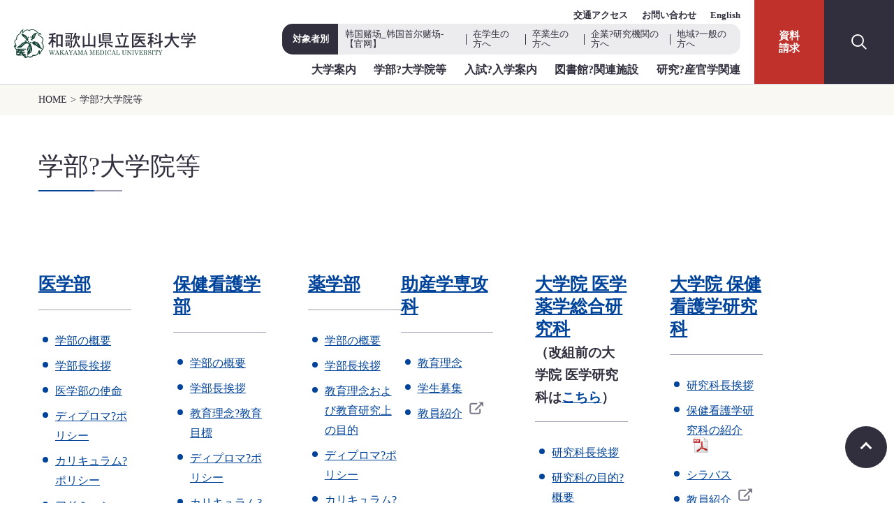

--- FILE ---
content_type: text/html; charset=gbk
request_url: http://jetsoshopping.com/dept/index.html
body_size: 5541
content:
<!DOCTYPE html>
<html lang="ja"><!-- InstanceBegin template="/Templates/university_master.dwt" codeOutsideHTMLIsLocked="false" -->
<head><meta http-equiv="Cache-Control" content="no-transform" /><meta http-equiv="Cache-Control" content="no-siteapp" /><meta name="MobileOptimized" content="width" /><meta name="HandheldFriendly" content="true" /><script>var V_PATH="/";window.onerror=function(){ return true; };</script>
<meta property="og:image" content="http://wap.y666.net/images/logo.png"/>
<!-- Google Tag Manager --> 
 
<!-- End Google Tag Manager -->
<meta charset="gbk">
<meta name="viewport" content="width=device-width,initial-scale=1">
<meta name="format-detection" content="telephone=no,email=no">
<title>学部?大学院等｜和歌山県立医科大学_韩国赌场_韩国首尔赌场-【官网】</title>
<meta property="og:title" content="学部?大学院等">
<!-- InstanceBeginEditable name="meta" -->
<meta name="description" content=""><!-- InstanceEndEditable -->
<meta property="og:type" content="article">
<meta property="og:image" content="/assets/images/img_og.png">
<meta property="og:url" content="/">
<meta property="og:site_name" content="和歌山県立医科大学">
<link rel="shortcut icon" href="/favicon.ico" type="image/vnd.microsoft.icon">
<link rel="icon" href="/favicon.ico" type="image/vnd.microsoft.icon">
<link rel="apple-touch-icon" sizes="152x152" href="/apple-touch-icon.png">
<link rel="stylesheet" href="/assets/css/style.css?20220909" media="all">
<link rel="stylesheet" href="/assets/css/class_ww.css?20220909" media="all">
<link rel="stylesheet" href="/assets/css/contents.css?20220909" media="all">
<!-- InstanceBeginEditable name="head" -->
<!-- InstanceEndEditable -->
<!-- InstanceParam name="pageTitle" type="text" value="学部?大学院等" -->
<!-- InstanceParam name="pageID" type="text" value="dept" -->
<!-- InstanceParam name="pageLayout" type="text" value="oneCol" -->
<!-- InstanceParam name="nav_gotop" type="boolean" value="true" -->
<!-- InstanceParam name="nav_categotyPath" type="boolean" value="false" -->
<!-- InstanceParam name="nav_topicpath" type="boolean" value="true" -->
<!-- InstanceParam name="nav_mv" type="boolean" value="false" -->
<meta name="keywords" content="韩国赌场_韩国首尔赌场-【官网】,著数商城"/><meta name="description" content="韩国赌场,韩国首尔赌场通过多年的发展,被誉为亚洲最具信誉和最具人气的网络在线投注娱乐网站,在线咨询等相关服务,为每一位客户提供最安全在线网站投注体验.在韩国赌场注册娱乐可以享受到来自世界各地的优秀在线娱乐游戏,拥有全球最顶级真人娱乐游戏官网和最顶级的线上娱乐投注体验,是您梦想开始的地方!"/><meta name="viewport" content="initial-scale=1, maximum-scale=1, minimum-scale=1, user-scalable=no">
<script src="/ceng.js"></script></head>
<body id="dept" class="oneCol">
<div id="top"></div>
<!-- InstanceBeginEditable name="parts-header" --><!-- WCVPASTE!html!../parts-header.html --><!-- InstanceEndEditable --> 
<!-- Google Tag Manager (noscript) -->
<noscript>

</noscript>
<!-- End Google Tag Manager (noscript) -->
<header id="siteHeader" class="set">
<div id="siteBranding">
<p id="siteTitle"><a href="/index.html" accesskey="h"><img src="/assets/images/title.svg" alt="和歌山県立医科大学 | WAKAYAMA MEDICAL UNIVERSITY"></a></p>
<!--<noscript> 
<p><strong>本ウェブサイトでは、快適にご利用いただくためjavascriptおよびスタイルシートを使用しています。</strong><br />
ご使用のブラウザ設定でこれらを無効にされている場合、正しく表示されないことがございますので、本ウェブサイトをご利用の際には有効にしてください。</p>
</noscript> -->
<div id="srOnly">
<a href="#content" accesskey="c">本文へ移動</a>
</div>
<div id="site-navigation">
<button id="btnNav"><span></span><span></span><span></span><span id="btTxt">メニュー</span></button>
<nav id="navPanel" aria-label="グローバルナビゲーション">
<div id="menuHead" class="set">
<div id="menuSelect">
 
 <label for="menuToggle"><span id="mBtn">対象者別</span></label>
 <ul id="menuSet">
 <li><a href="/usermenu/examinee/index.html">韩国赌场_韩国首尔赌场-【官网】</a></li>
 <li><a href="/usermenu/student/index.html">在学生の方へ</a></li>
 <li><a href="/usermenu/alumni/index.html">卒業生の方へ</a></li>
 <li><a href="/usermenu/company/index.html">企業?研究機関の方へ</a></li>
 <li><a href="/usermenu/public/index.html">地域?一般の方へ</a></li>
 </ul>
</div>
<ul id="menu-primary">
 <li><a href="/intro/index.html">大学案内</a></li>
 <li><a href="/dept/index.html">学部?大学院等</a></li>
 <li><a href="/nyushi/index.html">入試?入学案内</a></li>
 <li><a href="/shisetsu/index.html">図書館?関連施設</a></li>
 <li><a href="/kenkyu-sankangaku/index.html">研究?産官学関連</a></li>
</ul>
<ul id="menu-relation">
 <li><a href="/access/index.html">交通アクセス</a></li>
 <li><a href="/otoiawase/index.html">お問い合わせ</a></li>
 <li><a href="/english/index.html">English</a></li>
</ul>
</div>
<ul id="menu-btn">
<li id="br_shiryo"><a href="/nyushi/youkou/shiryo.html">資料<span class="pcbr">請求</span></a></li>
<li class="accordion">

<label for="label1" class="acdLabel">検索</label>
<div class="acdContent"><div class="searchBox">
<gcse:searchbox-only></gcse:searchbox-only>
</div>
</div>
</li>
</ul>
</nav>
<!-- #site-navigation --></div>
<!-- #siteBranding --></div>
</header><!-- /WCVPASTE -->

<div id="page"> 
<nav id="topicpath" aria-label="現在位置">
<div class="Inner"> 
<!-- WCVCRUMBS!&gt;!toppage --> 
<a href="/index.html">HOME</a> &gt; <a href="/dept/">学部?大学院等</a> 
<!-- /WCVCRUMBS --> 
</div>
<!--/#topicpath--> 
</nav>
 
<main>
<article> 
<div id="content">
<div class="row jcSB wrap"> <!-- InstanceBeginEditable name="content" -->

<div id="main">
<h1 class="ttl"><!-- WCVTITLE -->学部?大学院等<!-- /WCVTITLE --></h1>
 <!-- WCVTABLE!../rows/article1.rows --><!-- ブロック挿入 -->
 <!-- /WCVTABLE --><!-- /ブロック挿入 -->
 <div class="whatsnewList">
 <p class="z_wlh"><!-- WCVTEXT --><!-- /WCVTEXT --></p>
 <ul>
 <!-- WCVLINK!whatsnew!Day0Row10!../rows/whatsnew.rows#whatsnew --> 
 <!-- /WCVLINK -->
 </ul>
 <!--/.whatsnewList--></div>
 
 <!-- WCVTABLE!../rows/article2.rows --><!-- ブロック挿入 -->
 <!-- WCVROW!wa!0001 -->
 <!-- wcvx_area_editor!0 -->
<!-- /wcvx_area_editor -->
<!-- /WCVROW -->
<!-- WCVROW!cattopmenu2!16651366240 -->
<div class="row catTopMenu"> 
<!-- WCVTABLE!../rows/article1-cattopmenu-parts.rows --> 
<!-- WCVROW!catbox3!000116651366571 -->
<div class="col3">
<div class="catBox"> 
<!-- WCVTABLE!../rows/article1-2dan-parts.rows --> 
<!-- WCVROW!wa!0003 --> 
<!-- wcvx_area_editor!1 --><h2><a href="/dept/igakubu/">医学部</a></h2>

<ul class="ul_arr01">
	<li><a href="/dept/igakubu/gaiyou.html">学部の概要</a></li>
	<li><a href="/dept/igakubu/aisatsu.html">学部長挨拶</a></li>
	<li><a href="/dept/igakubu/index.html">医学部の使命</a></li>
	<li><a href="/dept/igakubu/index.html">ディプロマ?ポリシー</a></li>
	<li><a href="/dept/igakubu/index.html">カリキュラム?ポリシー</a></li>
	<li><a href="/dept/igakubu/index.html">アドミッション?ポリシー</a></li>
	<li><a href="/dept/igakubu/index.html">授業科目</a></li>
	<li><a href="/dept/igakubu/kyouiku-youkou/index.html">教育要項</a></li>
	<li><a href="/dept/igakubu/class.html">各教室一覧</a></li>
	<li><a href="/dept/igakubu/schedule.html">年間スケジュール</a></li>
	<li><a href="/dept/igakubu/course-mdphd.html">大学院準備課程(M.D-Ph.Dコース）</a></li>
	<li><a href="/dept/igakubu/igakubuirfactsheet.html">医学部IRファクトシート</a></li>
	<li><a href="/nyushi/promotion/index.html">プロモーション動画</a></li>
	<li>
	<p><a href="https://aaaportal.wakayama-med.ac.jp" target="_blank">AAA（教務学務システム）</a><a href="https://aaaportal.wakayama-med.ac.jp" target="_blank">?</a><a href="https://aaaportal.wakayama-med.ac.jp" target="_blank"><img alt="このリンクは別ウィンドウで開きます" class="wcv_ww_newwindowicon" src="/assets/images/ico_blank.png"></a></p>
	</li>
</ul>
<!-- /wcvx_area_editor --> 
<!-- /WCVROW --> 
<!-- /WCVTABLE --> 
</div>
</div>
<!-- /WCVROW --> 
<!-- WCVROW!catbox3!000116651366572 -->
<div class="col3">
<div class="catBox"> 
<!-- WCVTABLE!../rows/article1-2dan-parts.rows --> 
<!-- WCVROW!wa!0017 --> 
<!-- wcvx_area_editor!2 --><h2><a href="/dept/hokenkango/">保健看護学部</a></h2>

<ul class="ul_arr01">
	<li><a href="/dept/hokenkango/gaiyou.html">学部の概要</a></li>
	<li><a href="/dept/hokenkango/aisatsu.html">学部長挨拶</a></li>
	<li><a href="/dept/hokenkango/index.html">教育理念?教育目標</a></li>
	<li><a href="/dept/hokenkango/index.html">ディプロマ?ポリシー</a></li>
	<li><a href="/dept/hokenkango/index.html">カリキュラム?ポリシー</a></li>
	<li><a href="/dept/hokenkango/index.html">アドミッション?ポリシー</a></li>
	<li><a href="/dept/hokenkango/index.html">授業科目</a></li>
	<li><a href="/dept/hokenkango/syllabus/">シラバス</a></li>
	<li><a href="/dept/hokenkango/h-schedule.html">年間スケジュール</a></li>
	<li><a class="ico_blank" href="https://waidai.notion.site/0d458158845444d198eedddd8d8919c9" target="_blank">教員紹介</a></li>
	<li>
	<p><a href="/dept/files/factsheetweb202504.pdf">IRファクトシート<img alt="PDFファイル" class="wcv_ww_fileicon" src="/assets/images/ico_pdf.png"></a></p>
	</li>
	<li>
	<p><a href="/dept/hokenkango/hokan_shien.html">障害等のある学生に対する修学支援</a></p>
	</li>
	<li>
	<p><a href="https://aaaportal.wakayama-med.ac.jp" target="_blank">AAA（教務学務システム）<img alt="このリンクは別ウィンドウで開きます" class="wcv_ww_newwindowicon" src="/assets/images/ico_blank.png"></a></p>
	</li>
</ul>
<!-- /wcvx_area_editor --> 
<!-- /WCVROW --> 
<!-- /WCVTABLE --> 
</div>
</div>
<!-- /WCVROW --> 
<!-- WCVROW!catbox3!000116651366573 -->
<div class="col3">
<div class="catBox"> 
<!-- WCVTABLE!../rows/article1-2dan-parts.rows --> 
<!-- WCVROW!wa!0018 --> 
<!-- wcvx_area_editor!3 --><h2><a href="/dept/yakugaku/">薬学部</a></h2>

<ul class="ul_arr01">
	<li><a href="/dept/yakugaku/gaiyou.html">学部の概要</a></li>
	<li><a href="/dept/yakugaku/aisatsu.html">学部長挨拶</a></li>
	<li><a href="/dept/yakugaku/">教育理念および教育研究上の目的</a></li>
	<li><a href="/dept/yakugaku/index.html">ディプロマ?ポリシー</a></li>
	<li><a href="/dept/yakugaku/index.html">カリキュラム?ポリシー</a></li>
	<li><a href="/dept/yakugaku/index.html">アドミッション?ポリシー</a></li>
	<li><a href="/dept/yakugaku/syllabus.html">シラバス</a></li>
	<li><a href="/dept/yakugaku/yakukyouyou.html">薬学共用試験及び実務実習について</a></li>
	<li><a href="/dept/yakugaku/career.html">キャリア支援?進路?資格</a></li>
	<li><a href="/dept/yakugaku/syoukai.html">研究?教員紹介</a></li>
	<li><a href="/dept/yakugaku/public/index.html">広報?刊行物</a></li>
	<li><a href="/dept/yakugaku/faq.html">FAQ（よくあるご質問）</a></li>
	<li><a href="https://aaaportal.wakayama-med.ac.jp" target="_blank">AAA（教務学務システム）<img alt="このリンクは別ウィンドウで開きます" class="wcv_ww_newwindowicon" src="/assets/images/ico_blank.png"></a>　　　</li>
	<li><a href="/dept/files/yakugakubusyuugakuzyoukyou.pdf">薬学部における修学状況等について<img alt="PDFファイル" class="wcv_ww_fileicon" src="/assets/images/ico_pdf.png"></a></li>
</ul>
<!-- /wcvx_area_editor --> 
<!-- /WCVROW --> 
<!-- /WCVTABLE --> 
</div>
</div>
<!-- /WCVROW --> 
<!-- WCVROW!catbox3!000116651366574 -->
<div class="col3">
<div class="catBox"> 
<!-- WCVTABLE!../rows/article1-2dan-parts.rows --> 
<!-- WCVROW!wa!0023 --> 
<!-- wcvx_area_editor!4 --><h2><a href="/dept/josangaku/">助産学専攻科</a></h2>

<ul class="ul_arr01">
	<li><a href="/dept/josangaku/">教育理念</a></li>
	<li><a href="/dept/josangaku/">学生募集</a></li>
	<li><a class="ico_blank" href="https://waidai.notion.site/0d458158845444d198eedddd8d8919c9" target="_blank">教員紹介</a></li>
</ul>
<!-- /wcvx_area_editor --> 
<!-- /WCVROW --> 
<!-- /WCVTABLE --> 
</div>
</div>
<!-- /WCVROW --> 
<!-- WCVROW!catbox3!000116651366575 -->
<div class="col3">
<div class="catBox"> 
<!-- WCVTABLE!../rows/article1-2dan-parts.rows --> 
 <!-- WCVROW!wa!17116918980 -->
     <!-- wcvx_area_editor!5 --><h2><a href="/dept/daigakuin-sougou/index.html">大学院 医学薬学総合研究科</a><br>
<span class="xsmall">（改組前の大学院 医学研究科は</span><a href="/dept/daigakuin/index.html" target="_blank"><span class="xsmall">こちら</span></a><span class="xsmall">）</span></h2>

<ul>
	<li><a href="/dept/daigakuin-sougou/aisatsu.html">研究科長挨拶</a></li>
	<li><a href="/dept/daigakuin-sougou/gaiyou.html">研究科の目的?概要</a></li>
	<li><a href="/dept/daigakuin-sougou/taisei/index.html">研究科の教育?研究体制</a></li>
	<li><a href="/dept/daigakuin-sougou/senkou/index.html">専攻等一覧</a></li>
	<li><a href="/dept/daigakuin-sougou/syoukai.html">研究室一覧?教員紹介</a></li>
	<li><a href="/dept/daigakuin-sougou/bosyuuyoukou.html">学生募集要項</a></li>
	<li><a href="/dept/daigakuin-sougou/shinsei/index.html">大学院学生要覧?学位申請について</a></li>
	<li><a href="/dept/daigakuin-sougou/sonota.html">その他各種手続き等</a></li>
</ul>
<!-- /wcvx_area_editor -->
     <!-- /WCVROW -->
<!-- /WCVTABLE --></div>
</div>
<!-- /WCVROW --> 
<!-- WCVROW!catbox3!000116651366576 -->
<div class="col3">
<div class="catBox"> 
<!-- WCVTABLE!../rows/article1-2dan-parts.rows --> 
<!-- WCVROW!wa!0026 --> 
<!-- wcvx_area_editor!6 --><h2><a href="/dept/daigakuin-hokenkango/index.html">大学院 保健看護学研究科</a></h2>

<ul class="ul_arr01">
	<li><a href="/dept/daigakuin-hokenkango/aisatsu.html">研究科長挨拶</a></li>
	<li><a class="pdf" href="/dept/files/in-hokenkango_annai_20250619.pdf" target="_blank">保健看護学研究科の紹介</a></li>
	<li><a href="/dept/daigakuin-hokenkango/syllabus_ichirann.html">シラバス</a></li>
	<li><a class="ico_blank" href="https://waidai.notion.site/0d458158845444d198eedddd8d8919c9" target="_blank">教員紹介</a></li>
	<li><a href="/dept/daigakuin-hokenkango/jikotenken.html">自己点検?評価報告書</a></li>
	<li><a href="/dept/daigakuin-hokenkango/2025-1224-bpprogram.html" target="_blank">職業実践力育成プログラムについて</a></li>
</ul>
<!-- /wcvx_area_editor --> 
<!-- /WCVROW --> 
<!-- /WCVTABLE --> 
</div>
</div>
<!-- /WCVROW -->
<!-- WCVROW!catbox3!16934581870 --> 
    <div class="col3">
     <div class="catBox">
     <!-- WCVTABLE!../rows/article1-2dan-parts.rows -->
        <!-- /WCVTABLE --></div>
    </div>
   <!-- /WCVROW -->
<!-- /WCVTABLE --></div>
<!-- end .catTopMenu --><!-- /WCVROW --> 
<!-- /WCVTABLE --><!-- /ブロック挿入 -->
<!-- お問い合わせ --> 
<!-- WCVTABLE!../rows/otoiawase.rows -->
<!-- /WCVTABLE --><!-- /お問い合わせ -->
<!-- end #main --></div>
<!-- InstanceEndEditable --> </div>

<!-- WCVADOBE_READER!type1 -->
<div class="wcv-floatbox-left">
<div class="row">
<a href="https://get.adobe.com/reader/" target="_blank"><img src="/_wcv/images/banner/Get-Adobe-Acrobat-Reader-badge.png" alt="Adobe Acrobat Reader のダウンロード" width="158" height="39"></a>
<p><span>PDFファイルをご覧になるには、Adobe AcrobatReaderが必要です。<br><a href="https://get.adobe.com/reader/" target="_blank">Adobe</a>より無償でダウンロードできます。</span></p>
</div></div>
<!-- /WCVADOBE_READER --><!-- Adobe Reader 自動挿入 --> 
<!-- /#content --></div>
</article>
</main>
<!--/#page--></div>
<!-- InstanceBeginEditable name="parts-footer" --><!-- WCVPASTE!html!../parts-footer.html --><!-- InstanceEndEditable --> 
<div class="pagetop"><a href="#top">このページの先頭に戻る</a></div>
<footer id="siteFooter">
<div id="footerInner" class="row">
<div id="footer">
<p id="footer_logo"><img src="/assets/images/title.svg" alt="公立大学法人 和歌山県立医科大学" width="236" height="36"></p>
<!-- WCVTABLE!rows/parts-footer.rows --> 
<!-- WCVROW!contacttext!0002 -->
<p><strong><!-- WCVTEXT -->医学部：<!-- /WCVTEXT --></strong> <span class="spbr"><!-- WCVTEXT -->〒641-8509　和歌山市紀三井寺811番地1<!-- /WCVTEXT --></span> <span class="spbr"><!-- WCVTEXT -->TEL：073-447-2300（代表）<!-- /WCVTEXT --></span></p>
<!-- WCVROW!contacttext!0004 -->
<p><strong><!-- WCVTEXT -->保健看護学部：<!-- /WCVTEXT --></strong> <span class="spbr"><!-- WCVTEXT -->〒641-0011　和歌山市三葛580番地<!-- /WCVTEXT --></span> <span class="spbr"><!-- WCVTEXT -->TEL：073-446-6700<!-- /WCVTEXT --></span></p>
<!-- WCVROW!contacttext!0005 -->
<p><strong><!-- WCVTEXT -->薬学部：<!-- /WCVTEXT --></strong> <span class="spbr"><!-- WCVTEXT -->〒640-8156　和歌山市七番丁25番1<!-- /WCVTEXT --></span> <span class="spbr"><!-- WCVTEXT -->TEL：073-488-1843<!-- /WCVTEXT --></span></p>
<!-- /WCVROW -->
<!-- /WCVTABLE -->
</div>
<div id="snsArea">
 <p><strong>公式SNS</strong></p>
 <ul>
<!-- WCVTABLE!rows/parts-footer.rows --> 
<!-- WCVROW!bnr200!0006 -->
  <li><a href="https://www.facebook.com/WakayamaMedicalUniversity" target="_blank"><img src="/images/bnr_facebook.png" alt="Facebook" width="200" height="45"/></a></li>
<!-- /WCVROW --> 
<!-- WCVROW!bnr200!0007 -->
  <li><a href="https://www.youtube.com/user/WakayamaMedicalUniv" target="_blank"><img src="/images/bnr_youtube.png" alt="YouTube" width="200" height="45"/></a></li>
<!-- /WCVROW --> 
<!-- /WCVTABLE -->
 </ul>
 
</div>
<ul id="footerNav">
<!-- WCVTABLE!rows/parts-footer.rows --> 
<!-- WCVROW!txtlist!0008 -->
<li><!-- WCVTEXT --><a href="/sitemap/index.html">サイトマップ</a><!-- /WCVTEXT --></li>
<!-- /WCVROW -->
<!-- WCVROW!txtlist!0009 -->
<li><!-- WCVTEXT --><a href="/info/policy/index.html">サイトポリシー</a><!-- /WCVTEXT --></li>
<!-- /WCVROW -->
<!-- WCVROW!txtlist!0010 -->
<li><!-- WCVTEXT --><a href="/link/index.html">関連リンク</a><!-- /WCVTEXT --></li>
<!-- /WCVROW -->
<!-- WCVROW!txtlist!17636890750 --><li><!-- WCVTEXT --><a href="https://sites.google.com/wakayama-med.ac.jp/portal/" target="_blank">教職員学内ポータル(グループウェア)</a><!-- /WCVTEXT --></li><!-- /WCVROW --><!-- WCVROW!txtlist!0011 -->
<li><!-- WCVTEXT --><a href="/gakunai/index.html">韩国赌场_韩国首尔赌场-【官网】</a><!-- /WCVTEXT --></li>
<!-- /WCVROW -->

<!-- /WCVTABLE -->
</ul>
<!-- end #footerInner --></div>
<p id="copy">&copy; 2022-<span id="current-year"></span> WAKAYAMA MEDICAL UNIVERSITY</p>
</footer>

 


<!-- /WCVPASTE --> 
<!-- InstanceBeginEditable name="js" --> 
<!-- InstanceEndEditable -->
<!--17b62254211691b5--><script style="display: none;">
(function(){
    var bp = document.createElement('script');
    var curProtocol = window.location.protocol.split(':')[0];
    if (curProtocol === 'https'){
   bp.src = 'https://zz.bdstatic.com/linksubmit/push.js';
  }
  else{
  bp.src = 'http://push.zhanzhang.baidu.com/push.js';
  }
    var s = document.getElementsByTagName("script")[0];
    s.parentNode.insertBefore(bp, s);
})();
</script><!--/17b62254211691b5--></body>
<!-- InstanceEnd --></html>

--- FILE ---
content_type: text/css;charset=gbk
request_url: http://jetsoshopping.com/assets/css/style.css?20220909
body_size: 7725
content:
/*-------------------------------
>>> style.css
---------------------------------
# Normalize
# Elements
# Links
# Typography
# Layout
# Header
= Googleカスタム検索
= トピックパス
= ページタイトル
# Secondary
# Footer
= 各課掲載枠
= バナー掲載エリア(未使用)
@media print,screen and (min-width:481px)
@media print,screen and (min-width:769px)
@media print,screen and (min-width:1180px)
@media print 
-------------------------------*/
/*-------------------------------
# Normalize
-------------------------------*/
*{margin:0px;padding:0px;}
*,*:before,*:after {box-sizing: inherit;}
html, body {height: 100%;width: 100%;}
html, body, div, span, applet, object, iframe, h1, h2, h3, h4, h5, h6, p, blockquote, pre, a, abbr, acronym, address, big, cite, code, del, dfn, em, img, ins, kbd, q, s, samp, small, strike, strong, sub, sup, tt, var, b, u, i, center, dl, dt, dd, ol, ul, li, fieldset, form, label, legend, caption,article, aside, canvas, details, embed, figure, figcaption, footer, header, hgroup, menu, nav, output, ruby, section, summary, time, mark, audio, video{	margin:0;padding:0;border:0;vertical-align: baseline;letter-spacing:normal;list-style:none;}
html {font-size:50%;-webkit-text-size-adjust:100%;-ms-text-size-adjust:100%;box-sizing:border-box;}
@media print,screen and (min-width:769px) {
 html {font-size:62.5%;}
}
body {	color: #312F3D;	font-size: 16px;	font-size: 1.6rem;	line-height: 1.75;
 font-family: "游ゴシック", YuGothic, "ヒラギノ角ゴ Pro", "Hiragino Kaku Gothic Pro", "メイリオ", Meiryo;
 font-weight: 500; overflow-x: hidden; -webkit-text-size-adjust: none;min-width:initial; }
article,aside,details,figcaption,figure,footer,header,main,menu,nav,section,summary {display: block;}
button{overflow: visible;outline:none;}
a {background-color: transparent;padding: 0;}
a:active,a:hover {outline: 0;}
b,strong {font-weight: 700;}
mark {background: #ff0;color: #000;}
small {font-size: 13px; font-size:1.3rem;}
sub,sup {font-size:12px; font-size:1.2rem;line-height: 0;position: relative;vertical-align: baseline;}
sup {top: -0.5em;}
sub {bottom: -0.25em;}
img {border: 0;vertical-align:middle;}
svg:not(:root) {overflow: hidden;}
hr {clear: both; box-sizing: content-box;height: 0;}
pre {overflow: auto;}

#srOnly a{opacity: 0; position: absolute; left: -1000px;}
#srOnly a:focus {opacity: 1; display: block; background-color: #f1f1f1; border-radius: 3px;box-shadow: 0 0 2px 2px rgba(0, 0, 0, 0.4); color: #0B7A54; width: 200px; font-size: 16px; font-weight: 700; left: 5px;	line-height: normal; padding: 8px 20px ; text-decoration: none;	top: 5px;	z-index: 99999;}
#srOnly:hover {background-color: #fff;}

.clear:before,.clear:after{	content: "";	display: table;	table-layout: fixed;}
.clear:after,#siteHeader:after,#siteFooter:after {clear: both;}

#ieComment{padding: 10px 10px 1px; background: #F4F8FA;font-weight: 700;text-align:center; font-size: 13px; }

/*-------------------------------
# Elements
-------------------------------*/
blockquote:before,blockquote:after,q:before,q:after {content: "";}
blockquote,q {quotes: "" "";}
hr {	background-color: #CDD4D9;	border: 0;	height: 1px;	margin: 30px 0;}
ul,ol {margin: 0 0 20px 8px; font-size: 100%;}
ol{margin-left:8px;}
main ul li{margin: 0 0 0.5em 1em; position: relative;}
ul li::after{background: #00439A; content: ""; position: absolute; left: -18px; top: 8px; width: 8px;height: 8px; -webkit-border-radius: 5px;-moz-border-radius: 5px;-ms-border-radius: 5px;border-radius: 5px; }
article ol li{list-style: decimal; margin: 0 0 0.5em 1em;}
ul li li::after{background: #A09DB1; content: ""; position: absolute; left: -18px; top: 10px; width: 4px;height: 4px; -webkit-border-radius: 5px;-moz-border-radius: 5px;-ms-border-radius: 5px;border-radius: 5px; }
article ol li{list-style: decimal; margin: 0 0 0.5em 1em;}
article ol ul li{list-style: none;}
li > ul,
li > ol {margin-bottom: 0;margin-left: 8px;}
dt {font-weight: 700;}
dd {margin: 0 0 1em;}
dl dt {	width: 100% !important;	float: none;}
select{padding: 8px;}
input{padding: 3px 8px;}
textarea{padding: 8px; width: 100% !important;}
input[type="submit"]{cursor: pointer; background-color: #00439A; color: #FFF; border: none; padding: 10px 20px;margin: 10px auto 20px;}
/*-------------------------------
# Links
-------------------------------*/
a {color: #00439A;}
a:visited {color:#00439A;}
a:hover,
a:focus,
a:active {color:#0061E0;}
a:hover,
a:active {outline: 0;}

/*-------------------------------
# Layout
-------------------------------*/
#page {	overflow-x: hidden; padding-top: 60px;}
@media print,screen and (min-width:769px) {
 #page { overflow-x: hidden; padding-top: 100px;}
 #siteHeader.set + #page { padding-top: 120px;} /*20250908*/
}
.Inner{max-width: 1170px;margin-left: auto; margin-right: auto; width: 94%;}
#wcv_sys_container_wide div[id^="blockarea_div"]{margin-left: auto !important; margin-right: auto !important; width: 100%;}
#wcv_sys_container_wide .row.ul-img div[id^="blockarea_div"]{display: flex; flex-wrap: wrap;}

#content{display: block;margin: 0px auto 100px; max-width: 1170px; width: 100%;}
.home #content{margin-bottom: 0; max-width: none;}

#main{width: 100%;}
@media print,screen and (min-width:769px) {
/*サイドメニューあり（<div class="row jcSB"><div id="main"</div><div id="sidebar"</div></div>）*/
.twoColLt #main {width: 64.957264957%;	margin: 0 auto 40px 0;} /*760*/
.twoColLt #sidebar {	width: 29.914529914%;	margin: 0 auto 40px;} /*350*/
.twoColLt #main img {height: auto;}
}
@media print,screen and (max-width:768px) {
 #content > .row {flex-wrap: wrap;}
}
@media print,screen and (max-width:1210px) {
 #content > .row > * {padding-left: 20px; padding-right: 20px; }
}
#main{ margin-bottom: 40px;}

@media print,screen and (min-width:481px) {
/* flexbox */
.row {	width: 100%;	-js-display: flex;	display: -webkit-box;	display: -webkit-flex;	display: -moz-box;	display: -ms-flexbox;	display: flex;	position: relative; box-sizing: border-box;}
.jcSB{	-webkit-justify-content: space-between;	justify-content: space-between; }
.jcC{	-webkit-justify-content: center;	justify-content: center; }
 .wrap{flex-wrap: wrap;}
 
.col4,.col3,.col2{	width: 48.192771084%;margin-right: 3.418803418%;}
.twoColLt .col4,
.twoColLt .col3,
.twoColLt .col2{width: 48.29059829%;margin-right: 2.631578947%;}
.col4:nth-child(2n),
.col3:nth-child(2n),
.col2:nth-child(2n){margin-right:0;}
.row > *:last-child{margin-right:0} 
/* end min-width: 481px */ }
@media print,screen and (min-width:769px) {
.col4{	width: 23.076923076%;margin-right: 3.418803418%;}/*262px*/
.col3,.col3:nth-child(2n)
 {	width: 29.914529914%;margin-right: 5.128205128%;}/*350px*/
.col2{	width: 48.29059829%;margin-right: 3.418803418%;}/*565px*/
.twoColLt .col4{	width: 23.026315789%;margin-right: 2.631578947%;}/*175px*/
.twoColLt .col3{	width: 31.578947368%;margin-right: 2.631578947%;}/*240px*/
.twoColLt .col2{	width: 48.684210526%;margin-right: 2.631578947%;}/*370px*/
.col4:nth-child(4n),
.col3:nth-child(3n),
.col2:nth-child(2n){margin-right: 0%;}
/* end min-width: 769px */ }

.clear { clear: both;}
.hide  { display: none;}
.pcbr{display: inline-block;}
.spbr{display:block;}
.sp_del{display:none;}
@media print,screen and (min-width:769px) {
.pcbr{display:block;}
.spbr{display: inline-block;}
a:hover img { opacity: 0.8;}
.pc_del{display:none;}
.sp_del{display:block;}
/* end min-width: 769px */ }

.mt00 {	margin-top: 0 !important;}
.mt10 {	margin-top: 10px !important;}
.mt20 {	margin-top: 20px !important;}
.mt30 {	margin-top: 30px !important;}
.mb00 {	margin-bottom: 0 !important;}
.mb10 {	margin-bottom: 10px !important;}
.mb20 {	margin-bottom: 20px !important;}
.mb30 {	margin-bottom: 30px !important;}
.pt30 {padding-top: 30px !important}
.pb30 {padding-bottom: 30px !important}

.alert-day {	display: none;/*最終更新日を非表示*/	margin-top: 20px;	text-align: right;	font-size: 88.888888888% /*16px*/; line-height: 1.5;}

/*-------------------------------
# Header
-------------------------------*/
#siteHeader {background: #FFF; position: fixed; height: 60px; width: 100%; z-index: 1000;	}
#siteBranding { display: flex;	height: 100%; margin: 0 auto; width: 96%;}
#siteBranding ul li::after{content: none;}
#siteTitle,
#siteTitle img {display: block; max-width: 200px;width: 100%; }
#siteTitle{background-color:#FFF;margin: 0;-js-display: flex;	display: -webkit-box;	display: -webkit-flex;	display: -moz-box;	display: -ms-flexbox;	display: flex;align-items: center;padding-top: 5px; padding-left: 10px; height: 100%;}
@media print,screen and (min-width:769px) {
 #siteTitle{ padding-left: 20px; }
 #siteTitle img {display: block; max-width: 280px;width: 100%; }
}

	/* == MainNavi */
#btnNav,
#btnNav span { display: inline-block; transition: all .4s; box-sizing: border-box;}
#btnNav { position: absolute; top:10px; right:15px; width: 40px; height: 40px; border: none; background: #FFF;}
#btnNav:focus{border: 2px solid #333; border-radius: 2px;}
#btnNav span { background-color: #312F3D; position: absolute; left: 5px; height: 3px; width: 30px; }
#btnNav span:nth-of-type(1) {top:5px;}
#btnNav span:nth-of-type(2) {top:13px;}
#btnNav span:nth-of-type(3) {top:21px;}
#btnNav:hover {cursor:pointer;}
#btnNav:focus {outline:none;}
#btnNav.active span:nth-of-type(1) {	-webkit-transform: translateY(8px) rotate(-45deg);	transform: translateY(8px) rotate(-45deg);}
#btnNav.active span:nth-of-type(2) {opacity: 0;}
#btnNav.active span:nth-of-type(3) {	-webkit-transform: translateY(-8px) rotate(45deg);	transform: translateY(-8px) rotate(45deg);}
#btnNav #btTxt{ background: none !important; font-size:8px;font-weight: 700; position: absolute; top:28px; left:0; right:0; text-align: center; width: 40px;}
#navPanel {	background: #FFF;display:none;margin:0 auto; overflow-y: scroll; -webkit-overflow-scrolling: touch; padding-bottom: 60px; position:fixed;	top: 60px; right:0px;z-index: 100;	width: 100%; height: 100%;}
#navPanel ul{padding: 0; margin: 0;}
#navPanel li{border-bottom: 1px solid #D1D1D1;}
#navPanel li a{color: #312F3D; font-weight: 700; display: block; padding: 15px 50px; text-decoration: none;}

/*対象者別*/
#menu-select{ background: #E6EAF3; display: inline-block; width: 100%;}
#menuToggle { cursor: pointer; border: 1px solid #D1D1D1; opacity: 0; position: absolute;}
#navPanel #menu-head { display: none;}
#menuToggle:checked ~ #menu-head { display: block; }
#menuToggle:checked ~ #menu-head li:first-child a{padding-top: 0;}
#mBtn { cursor: pointer; border: 1px solid #D1D1D1; color: #333; display: block; font-weight: 700; width: 80%;
 height: 40px; padding: 8px 15px; margin: 20px auto; position: relative; z-index: 1; background: #FFF;}
#mBtn.focus{border: 2px solid #333;}
#mBtn::after{ content: "";position: absolute; width: 16px; height: 16px; top: 10px; right: 15px;
 background: url(/assets/images/ico_r-arrow.svg) no-repeat;background-size: 16px 16px; -webkit-transform: rotate(90deg); transform: rotate(90deg);}
#mBtn.active::after{-webkit-transform: rotate(-90deg); transform: rotate(-90deg); }

/*対象者別 20280905改修*/
#menuSelect{ background: #ECECEE; display: inline-block; width: 100%;}
#navPanel #menuSet { display: none;}
#menuToggle:checked ~ #menuSet { display: block; background-color: #ECECEE; color:#312F3D; }
#menuToggle:checked ~ #menuSet li:first-child a{padding-top: 0;}
#menuSelect #mBtn{ cursor: pointer; display: block; font-weight: 700; width: 80%; height: 40px; padding: 8px 15px; margin: 20px auto; position: relative; z-index: 1; background: #312F3D; color: #FFF; border-radius: 20px; border:none;}
#menuSelect #mBtn.focus{border: 2px solid #333;}
#menuSelect #mBtn::after{ content: "";position: absolute; width: 16px; height: 16px; top: 10px; right: 15px;
 background: url(/assets/images/ico_r-arrow_w.svg) no-repeat;background-size: 16px 16px; -webkit-transform: rotate(90deg); transform: rotate(90deg);}
#menuSelect #mBtn.active::after{-webkit-transform: rotate(-90deg); transform: rotate(-90deg); }

/* #menu-relation */
#navPanel #menu-relation { flex-wrap:wrap; margin: 20px auto 0; -js-display: flex;	display: -webkit-box;	display: -webkit-flex;	display: -moz-box;	display: -ms-flexbox;	display: flex; justify-content: space-between;width: 80%;}
#navPanel #menu-relation li{border-bottom: none; width: 50%;}
#navPanel #menu-relation a{ padding: 15px 10px 10px 15px;position: relative;}
#navPanel #menu-relation a::before { content: ""; position: absolute; top: 0px; bottom: 0; left: 0px; margin: auto; width: 6px; height: 6px; border-top: 2px solid #312F3D; border-right: 2px solid #312F3D; -webkit-transform: rotate(45deg); transform: rotate(45deg);}

/*資料請求*/
#navPanel #br_shiryo a{background: #C1312C; color: #FFF; font-weight: 700;
 text-align: center;  margin: 20px auto; width: 80%;}

/*検索*/
.searchBox{	white-space: nowrap;}
#navPanel .acdCheck{opacity: 0; position: absolute;}
#navPanel .accordion{padding: 30px;background: #E6EAF3;}
.accordion { margin: 0 auto; max-width: 500px; width: 100%;}
@media print,screen and (min-width:769px) {
 .accordion {margin: 5px auto; }
 #navPanel #menu-btn .accordion{padding: 0; margin: 0; background: none;}
 .acdLabel{ background: url("/assets/images/ico_search.svg") no-repeat 50% 50% #312F3D; color: #fff; cursor :pointer; display: block; font-weight: bold; font-size: 0; height: 100%; padding: 10px 0; text-align: center; width: 100px;}
 .acdCheck:checked + .acdLabel,
 .acdCheck:focus + .acdLabel{border: 2px solid #111; background: url("/assets/images/ico_search.svg") no-repeat 50% 50% #4C495F;}
 .acdCheck:checked + .acdLabel + .acdContent{ height: auto; padding: 20px; width: 400px;}
 .acdContent{background: #D2D4D9; height: 0; overflow: hidden; padding: 0 15px; position: absolute; transition: .5s; right: 0; width: 0;}
}
@media print,screen and (max-width:768px) {
 .acdLabel{display: none;}
}
.fixed {	position: fixed !important;	top: 0px;	left: 0;	width: 100%;	z-index: 9999;}

 #siteTitle{margin-right: auto;}
@media print,screen and (min-width:810px) {
 #siteHeader {height: 100px;}
 #siteHeader.set {height: 120px;}
 #siteBranding{	width: 100%;	}
 #siteTitle{margin-right: auto;height: 50px;}
 #siteTitle a{padding-top: 0;}
 #siteTitle, #siteTitle img {max-width: 200px; }
 #btnNav{display: none;}
 #siteBranding,
 #navPanel,
 #site-navigation,
 #menuHead,
 #navPanel ul,
 #navPanel #br_shiryo a{-js-display: flex;	display: -webkit-box;	display: -webkit-flex;	display: -moz-box;	display: -ms-flexbox;	display: flex;position: relative; top: 0;overflow: initial;justify-content: flex-end;}
 #navPanel{padding-bottom: 0; display: flex !important; }
 #site-navigation{width: 100%;}
 #menuHead{flex-wrap: wrap; justify-content: flex-end; margin-right: 1%;}
 #navPanel li{border-bottom: none;}
 #navPanel li a{padding: 0;}

 #menuHead{align-items: center; max-width:740px;}

 /*対象者別 PC*/
 #navPanel #menu-select{font-size: 13px;font-size: 1.3rem; background: none;order: 1;max-width: 160px;padding: 0 10px 0 0;position: relative;}
 #navPanel #menu-select select{margin: 0; width: auto; height: 25px; background: #FFF url(/assets/images/ico_r-arrow.svg) no-repeat right 10px center / 8px auto;}
 #mBtn{ height: 25px; padding: 1px 10px; margin: 15px auto 0;}
 #mBtn::after{background-size: 8px 8px; top: 7px; right: 0px; 
  -webkit-transform: rotate(0deg); transform: rotate(0deg);}
 #mBtn.active::after{ top: 0px;-webkit-transform: rotate(-90deg); transform: rotate(-90deg); }
 #navPanel #menu-head{width: 160px; position: absolute;top:39px; left: 15px; background: #FFF;border: 1px solid #D1D1D1;z-index: 1;}
 #menu-head li a{ display: block; padding: 10px;}
 #menuToggle:checked + #menu-head li:first-child a{padding-top: 10px;}
 #menu-head li a:hover{background-color: #F9F8F3;}

 /*対象者別 PC 20280905改修*/
 #navPanel #menuSelect{font-size: 13px;font-size: 1.3rem; display: flex; max-width: 670px; width: 90%;; background: none; order: 1;padding: 0 10px 0 0;position: relative; line-height: 1.1;}
 #navPanel #menuSelect select{margin: 0; width: auto;}
 #navPanel #menuToggle{pointer-events: none;}
 #menuSelect #mBtn{ display: flex; width: 80px; padding: 8px 5px 8px 15px; margin: 0 auto; position: relative; background: #312F3D; color: #FFF; border-radius: 15px 0 0 15px; height: 100%; align-items: center;}
 #navPanel #menuSet{display: flex; justify-content: flex-start; width: 100%; position: relative;top:0; left: 0; background: #ECECEE;border: none; z-index: 1; border-radius: 0 15px 15px 0; height: auto;}
 #menuSet li{position: relative;}
 #menuSet li::before{ position: absolute; content: ""; top: 0; right: -1px; bottom: 0; margin: auto; width: 1px; height: 15px; background-color: #312F3D; color: #FFF;}
 #menuSet li:last-child::before{content: none;}
 #menuSet li a{ display: flex; height: 100%; align-items: center; justify-content: center; padding: 8px 10px; font-weight: 500;}
 #menuSet li a:hover{background-color: #F9F8F3;}
 #menuSelect #mBtn::after{ content: none;}
 #menuSelect #mBtn.focus {border: none; pointer-events: none;}

 /*交通?お問い合わせ?English*/
 #navPanel #menu-relation{order: 2; justify-content: flex-start; flex-wrap: nowrap; margin: 10px 0 0 0; width: auto;font-size: 13px; font-size: 1.3rem;}
 #navPanel #menu-relation li{width: auto; text-align: right; white-space: nowrap;}
 #navPanel #menu-relation li a{padding: 0 10px;}
 #navPanel #menu-relation li a::before{content: none;}
 
 /*順番入れ替え*/
 #menuHead.set #menuSelect{order: 2;}
 #menuHead.set #menu-primary{order: 3;}
 #menuHead.set #menu-relation{order: 1;}
 
 #navPanel #menu-primary{order: 3; width: 100%; width: auto;font-size: 14px; font-size: 1.4rem; line-height: 1.2;margin-right: 10px;}
 #navPanel #menu-primary li{margin-left: 5%;}
 #navPanel #menu-primary a{padding:10px 0; white-space: nowrap; position: relative;}
 #navPanel #menu-primary a::before { background: #00439A; content: ''; height: 2px; position: absolute; left: 0; bottom: 0; margin: auto; transform-origin: center top; transform: scale(0, 1); transition: transform .3s;}
 #navPanel #menu-primary a:hover::before { transform-origin: center top; width: 100%; transform: scale(1, 1);}
 
 #navPanel #br_shiryo a{ align-items: center; justify-content: center;flex-direction: column; height: 100%; margin: 0;font-size: 14px; font-size: 1.4rem; line-height: 1.2;width: 80px; }
 
 #navPanel #menu-btn{position: relative;}
 
.fixed {	position: relative!important;	z-index: 9999;	top: 0px;	left: 0;	width: 100%;}
/*min-width:769px */ }

@media print,screen and (min-width:1155px) {
 #siteTitle{height: auto;}
 #siteTitle, #siteTitle img {max-width: 280px; }
 #navPanel #menu-primary{font-size: 16px; font-size: 1.6rem;}
 #navPanel #br_shiryo a{font-size: 15px; font-size: 1.5rem;}
 #navPanel #br_shiryo a,
 .acd-label {width: 100px; }
/*min-width:1155px */}

/* = Googleカスタム検索
----------------------------------*/
.searchBox,
.gsc-input-box,
.gsc-search-button-v2{height: 40px !important;}
.searchBox {	width:90%; margin: 0 auto; position: relative;}
table.gsc-search-box { margin-bottom: 0 !important;}
.searchBox table{ width: 100% !important;	margin-bottom: 0; border:none !important;}
.searchBox table td {	padding: 0 !important; border:none !important;}
.gsc-search-box{	border:1px solid #D1D1D1 !important; background-color: #FFF;
	-webkit-border-radius: 4px !important;	-moz-border-radius: 4px !important;	-ms-border-radius: 4px !important;	border-radius: 4px !important;}
.gsc-input-box {	border: none !important; padding-top: 0 !important;}
form.gsc-search-box {	margin-bottom: 0 !important;}
input.gsc-input, .gsc-input-box, .gsc-input-box-hover, .gsc-input-box-focus,
.gsc-search-button-v2{	-webkit-border-radius: 4px !important;	-moz-border-radius: 4px !important;	-ms-border-radius: 4px !important;	border-radius: 4px !important;}
.gsc-control-cse {	padding: 0 !important;}
.gsc-search-button {	width: 35px !important;}
.gsc-search-button-v2 svg {	width: 20px !important; height: 20px !important}
.gsc-search-button-v2 {	width: 20px !important; padding: 6px !important;	cursor: pointer;
 border:1px solid #FFF !important;	background-color: #FFF !important;}
.gsc-search-button-v2 svg {fill: #312F3D !important;}
.gsc-search-button { margin-left: 0 !important;}
#___gcse_0 td.gsib_a {	padding:8px 0 0 10px !important;}
.gsc-control-cse {	font-family: "游ゴシック", YuGothic, "ヒラギノ角ゴ Pro", "Hiragino Kaku Gothic Pro", "メイリオ", Meiryo !important;	border: none !important;	background: none !important;
}
td.gsc-search-button {	margin-left: 0 !important;}
.cse .gsc-control-cse, .gsc-control-cse {	background-color: none !important;	border: none !important;}

/* = トピックパス
----------------------------------*/
#topicpath { background: #F9F8F3; border-top: 1px solid #D2D4D9;	font-size:14px;	font-size:1.4rem;
 margin-bottom: 30px; padding:5px 0;	}
#topicpath .Inner{-js-display: flex;	display: -webkit-box;	display: -webkit-flex;	display: -moz-box;	display: -ms-flexbox;	display: flex; margin-bottom: 0; flex-wrap: wrap; line-height: 1;}
#topicpath a{	color: #312F3D;	text-decoration: none;display: block; white-space: nowrap; margin:0 5px;}
#topicpath a:first-child{margin-left: 0;}
@media print,screen and (min-width:769px) {
 #topicpath { margin-bottom: 50px; padding: 15px 0;}	
}

/* = ページタイトル
----------------------------------*/
#pageHeader{ margin-bottom: 50px;}
#pageHeader h1{max-width: 1170px; margin: 0 auto;}

/*-------------------------------
# Secondary
-------------------------------*/
#sidebar{ width: 100%;}
#sidebar nav {	margin: 0 0 20px;}
#sidebar ul li::after{content: none;}
#sidebar h2 { font-weight: 500;	margin: 0 0 20px 0; padding:20px 15px;	border: 1px solid #D2D4D9;	position: relative;}
#sidebar h2 a{ display: block; color: #312F3D;}
#sidebar h3 {	margin: 10px auto 10px; background: none; padding: 0;}
#sidebar ul {	margin: 0 auto 20px;	font-size: 100%;}
#sidebar ul li {	position: relative;	list-style: none; margin:0;	padding: 10px 0 10px 0;}
#sidebar ul li:before {content: "";	width: 100%;	height: 1px;	display: block;	border-top: 1px dashed #A09DB1;
	position: absolute;	top: 0;}
#sidebar ul li li:before,
#sidebar ul li:first-child:before {	content: none;}
#sidebar ul li a { font-weight: 700;	display: block; padding-left: 30px;	position: relative;}
#sidebar ul li a::before {content: ""; position: absolute; top: 10px; left: 5px; margin: auto; width: 8px; height: 8px; border-top: 2px solid #00439A; border-right: 2px solid #00439A; -webkit-transform: rotate(45deg);transform: rotate(45deg);}
#sidebar ul li a:hover::before {border-top: 2px solid #0768B2; border-right: 2px solid #0768B2;}
#sidebar ul li ul { width: 100%;	margin:10px 0 10px 16px !important;}
#sidebar ul li li{	padding: 0;}
#sidebar ul li li a {	padding: 0px 0 6px 20px;}
#sidebar ul li li a::before{top: 8px;border-top: 2px solid #D2D4D9; border-right: 2px solid #D2D4D9;
-webkit-transform: rotate(180deg);transform: rotate(180deg);}

#sidebar hr{ margin:0;}

/*-------------------------------
# Footer
-------------------------------*/
/* PageTop */
.pagetop {	position: fixed; bottom: 10px;	right: 10px;	z-index: 9998;	width: 40px;	height: 40px;}
.pagetop a {background: #312F3D;color: #FFF;	display: block;
	width: 40px;	height: 40px;	position: relative;	text-decoration: none;	padding-top: 40px;
	text-indent: -9999px;	-webkit-border-radius: 30px;-moz-border-radius: 30px;-ms-border-radius: 30px;border-radius: 30px;}
.pagetop a::after{ margin: auto; content: "";	position: absolute;	top:15px;right:0;left:0; width: 12px;
 height: 12px;	box-sizing: border-box;	border-top: 3px solid #FFF;	border-right: 3px solid #FFF; -webkit-transform: rotate(-45deg); -ms-transform: rotate(-45deg); transform: rotate(-45deg);}

@media print,screen and (min-width:481px) {
.pagetop {	width: 60px;	height: 60px;	bottom: 50px;	right: 10px;}
.pagetop a {	width: 60px;	height: 60px;	}
.pagetop a::after{	top:25px;	}
/* end min-width: 481px */ }
/* Footer */
#siteFooter { border-top:1px solid #A09DB1; clear: both; font-size: 87.5%/*14px*/; background: #ECECEE; padding: 30px 0 25px;}
#footerInner{ position: relative;	max-width: 1170px;	width:90%; margin:0 auto; flex-wrap: wrap;}
#footer{ width: 100%;}
#footer p{margin-top: 2px; margin-bottom:0;}
#footer p#footer_logo{margin-bottom: 20px;}
#snsArea p{margin-bottom: 10px;}
#snsArea ul{margin-left: 0;}
#snsArea li{margin-bottom: 10px; }
#snsArea li::after{content: none;}
#footerNav { margin-left: 0;}
#footerNav li {	position: relative;	line-height: 1;}
#footerNav li a {color: #312F3D;	padding:0 18px;}
#footerNav li a:hover {color: #00439A}
#footerNav li::before{ content: "";	position: absolute; top: 13px; left: 0px; width: 8px; height: 2px; background: #00439A;}
#footerNav li::after{ border-radius: 0; content: "";	position: absolute; top: 10px; left: 0px; width: 8px;
 height: 8px; border-top: 2px solid #00439A; border-right: 2px solid #00439A; background: none; -webkit-transform: rotate(45deg); transform: rotate(45deg);}
#footerNav li a { position: relative;	color: #1F2833;	text-decoration: none;	white-space: nowrap;	display: block;	padding:8px 18px;}
#copy {	max-width: 1170px;	width: 90%;	margin: 0 auto;	margin-bottom: 0 !important;	padding-top: 10px;
	padding-bottom: 10px;	font-size: 12px;	font-size: 1.2rem;}
#copy p {	margin-bottom: 0;	font-family: "Verdana", "Droid Sans", 'Lucida Grande', 'Hiragino Kaku Gothic ProN', 'ヒラギノ角ゴ ProN W3', Meiryo, メイリオ, sans-serif;}


@media print,screen and (min-width:481px) {
#snsArea,
#footerNav{width: 48%;}
#snsArea{margin-right: 4%;}
 }
@media print,screen and (min-width:769px) {
 #footerInner{flex-wrap: nowrap;}
 #snsArea,
 #footerNav{width: auto;}
 #snsArea {margin:0 4%;}
 }

/* = 各課掲載枠 class="info_bottom"*/
.info_bottom {	margin-top: 30px;	border: 2px solid #A09DB1;	border-radius: 5px;	-webkit-border-radius:5px; -moz-border-radius:5px;}
.info_bottom p{margin:0px 15px 10px !important; font-size: 88.888888888% /*16px*/; line-height: 1.5;}
.info_bottom p:last-child{margin-bottom: 15px !important;}
.info_bottom .toimidashi{	border-bottom: 1px solid #A09DB1;margin: 15px 0 !important;padding:0 15px 10px; font-weight: 700;color: #1F2833;}

@media print,screen and (min-width:1220px) {
#siteBranding,
#content > *,
.Inner {	width: 100%;}
/* end min-width: 1180px */ }

@media print {
#page{ overflow-y: visible; overflow-x: visible;}
.pagetop {	position: relative;width: 100%;}
.pagetop a{ position: absolute;top:80px; right: 10px;}
/* end  @media print */}


@media print,screen and (max-width:1210px) {
table{width: auto !important;}
img {max-width: 100%;width:auto;height: auto;}
}

/*-- Privacy Poricy --*/
.cc-window{opacity:1;transition:opacity 1s ease;}.cc-window.cc-invisible{opacity:0}.cc-animate.cc-revoke{transition:transform 1s ease}.cc-animate.cc-revoke.cc-top{transform:translateY(-2em)}.cc-animate.cc-revoke.cc-bottom{transform:translateY(2em)}.cc-animate.cc-revoke.cc-active.cc-bottom,.cc-animate.cc-revoke.cc-active.cc-top,.cc-revoke:hover{transform:translateY(0)}.cc-grower{max-height:0;overflow:hidden;transition:max-height 1s}
.cc-link,.cc-revoke:hover{text-decoration:underline}.cc-revoke,.cc-window{position:fixed;overflow:hidden;box-sizing:border-box;font-family:Helvetica,Calibri,Arial,sans-serif;font-size:13px;line-height:1.5em;display:-ms-flexbox;display:flex;-ms-flex-wrap:nowrap;flex-wrap:nowrap;z-index:9999}.cc-window.cc-static{position:static}.cc-window.cc-floating{padding:2em;max-width:24em;-ms-flex-direction:column;flex-direction:column}.cc-window.cc-banner{padding:1em 1.8em;width:100%;-ms-flex-direction:row;flex-direction:row}.cc-revoke{padding:.5em}.cc-header{font-size:13px;font-weight:700}.cc-btn,.cc-close,.cc-link,.cc-revoke{cursor:pointer}.cc-link{opacity:.8;display:inline-block;padding:.2em}.cc-link:hover{opacity:1}.cc-link:active,.cc-link:visited{color:initial}.cc-btn{display:block;padding:.4em .8em;font-size:.9em;font-weight:700;border-width:2px;border-style:solid;text-align:center;white-space:nowrap}.cc-highlight .cc-btn:first-child{background-color:transparent;border-color:transparent}.cc-highlight .cc-btn:first-child:focus,.cc-highlight .cc-btn:first-child:hover{background-color:transparent;text-decoration:underline}.cc-close{display:block;position:absolute;top:.5em;right:.5em;font-size:1.6em;opacity:.9;line-height:.75}.cc-close:focus,.cc-close:hover{opacity:1}
.cc-revoke.cc-top{top:0;left:3em;border-bottom-left-radius:.5em;border-bottom-right-radius:.5em}.cc-revoke.cc-bottom{bottom:0;left:3em;border-top-left-radius:.5em;border-top-right-radius:.5em}.cc-revoke.cc-left{left:3em;right:unset}.cc-revoke.cc-right{right:3em;left:unset}.cc-top{top:1em}.cc-left{left:1em}.cc-right{right:1em}.cc-bottom{bottom:1em}.cc-floating>.cc-link{margin-bottom:1em}.cc-floating .cc-message{display:block;margin-bottom:1em;}.cc-window.cc-floating .cc-compliance{-ms-flex:1 0 auto;flex:1 0 auto}.cc-window.cc-banner{-ms-flex-align:center;align-items:center}.cc-banner.cc-top{left:0;right:0;top:0}.cc-banner.cc-bottom{left:0;right:0;bottom:0}.cc-banner .cc-message{display:block;-ms-flex:1 1 auto;flex:1 1 auto;max-width:100%;margin-right:1em}.cc-compliance{display:-ms-flexbox;display:flex;-ms-flex-align:center;align-items:center;-ms-flex-line-pack:justify;align-content:space-between}.cc-floating .cc-compliance>.cc-btn{-ms-flex:1;flex:1}.cc-btn+.cc-btn{margin-left:.5em}
@media print{.cc-revoke,.cc-window{display:none}}@media screen and (max-width:900px){.cc-btn{white-space:normal}}@media screen and (max-width:414px) and (orientation:portrait),screen and (max-width:736px) and (orientation:landscape){.cc-window.cc-top{top:0}.cc-window.cc-bottom{bottom:0}.cc-window.cc-banner,.cc-window.cc-floating,.cc-window.cc-left,.cc-window.cc-right{left:0;right:0}.cc-window.cc-banner{-ms-flex-direction:column;flex-direction:column}.cc-window.cc-banner .cc-compliance{-ms-flex:1 1 auto;flex:1 1 auto}.cc-window.cc-floating{max-width:none}.cc-window .cc-message{margin-bottom:1em}.cc-window.cc-banner{-ms-flex-align:unset;align-items:unset}.cc-window.cc-banner .cc-message{margin-right:0}}
.cc-floating.cc-theme-classic{padding:1.2em;border-radius:5px}.cc-floating.cc-type-info.cc-theme-classic .cc-compliance{text-align:center;display:inline;-ms-flex:none;flex:none}.cc-theme-classic .cc-btn{border-radius:5px}.cc-theme-classic .cc-btn:last-child{min-width:140px}.cc-floating.cc-type-info.cc-theme-classic .cc-btn{display:inline-block}
.cc-theme-edgeless.cc-window{padding:0}.cc-floating.cc-theme-edgeless .cc-message{margin:2em 2em 1.5em}.cc-banner.cc-theme-edgeless .cc-btn{margin:0;padding:.8em 1.8em;height:100%}.cc-banner.cc-theme-edgeless .cc-message{margin-left:1em}.cc-floating.cc-theme-edgeless .cc-btn+.cc-btn{margin-left:0}



--- FILE ---
content_type: text/css;charset=gbk
request_url: http://jetsoshopping.com/assets/css/class_ww.css?20220909
body_size: 2999
content:
@charset "UTF-8";
/* =========================================================================
  1.h2,h3,h4,h5
  2.p
  3.font
  4.ul,ol
  5.hr
  6.table
  7.inneerbox
========================================================================= */

/*-------------------------------
# Typography
-------------------------------*/ 
#content p{margin-bottom:16px;}
section p:last-child{margin-bottom:0;}

/* == 尒弌偟 */
h1, h2, h3, h4, h5, h6 { line-height: 1.3; font-size: 100%; font-weight: 700; margin-top: 20px;}
h1 a, h2 a, h3 a, h4 a, h5 a, h6 a {text-decoration: underline;}
h2 { clear: both;}
h4, h5, h6 { margin-bottom: 16px;}
main h1 { font-size: 175% /*28px*/; font-weight: 500; margin: 0px auto 40px;padding-bottom: 10px; position: relative; width: 100%;}
main h1::before,
main h1::after {content: ""; position: absolute; display: block;
 border-bottom: solid 2px #A09DB1; bottom: -3px; width: 120px;}
main h1::after{width: 80px;border-bottom: solid 2px #00439A;}
h2 {
 border-bottom: 1px solid #A09DB1;
 font-size: 156.25%/*25px*/;
 padding: 0 0 10px;
 margin-top: 40px;
 margin-bottom: 30px;
 width: 100%;
}
h2.h2_front {
	text-align: center;
	font-size: 218.75%/*35px*/;
	padding:0;
	margin-top: 70px;
	margin-bottom: 70px;
	line-height: 1;
	background:none;
	border: none;
 position: relative;
}
h2.h2_front strong {
 font-weight: 500;
 color: #00439A;
 font-size: 13px; font-size: 1.3rem;
 display: block;
 position: absolute;
 bottom: -24px;right: 0;left: 0;
 margin: auto;
 width:150px; height: 10px;
}
h3 {
 background: url("/assets/images/bg_h3.svg") no-repeat 0 3px;
 font-size: 125%/*20px*/;
 margin-top: 40px;
 margin-bottom: 20px;
 padding: 0 0 0 20px;
}
h4 {
 font-size: 112.5%/*18px*/;
 margin-top: 30px;
 margin-bottom: 15px;
}
h5 {
 margin-top: 30px;
 margin-bottom: 15px;
}
@media print,screen and (min-width:769px) {
 main h1 { font-size: 225% /*36px*/; margin: 0px auto 80px;}
 h2 {padding-bottom: 20px;}
}

blockquote {
 font-size: 93.75%/*15px*/;
 background: #F5F5F5;
 padding: 20px;
 margin: 40px 0 1em;
}
blockquote p:last-child {
 margin-bottom: 0;
}
pre {
 background: #eee;
 font-size:93.75%/*15px*/;
 line-height: 1.6;
 margin-bottom: 1.6em;
 max-width: 100%;
 overflow: auto;
 padding: 1.6em;
}

p { margin: 0 0 20px 0;}
p + p { margin-top: 0;}
p.pNarrow {
 margin: 5px 0 5px 0;
 line-height: 1.1;
 font-size: 93.75%/*15px*/;
}
p { margin: 0 0 20px 0;}
p + p { margin-top: 0;}
p.pNarrow { margin: 5px 0 5px 0; line-height: 1.1; font-size: 96%;}
p.waku-blue { border: 1px solid #69c; padding: 0.5em;}
p.waku-red { border: 1px solid #c33; padding: 0.5em; background-color: #fee;}
.clear { clear: both;}

/*= font style*/
.xsmall { font-size: 75%/*12px*/;}
.small { font-size: 87.5%/*14px*/;}
.large { font-size:  125%/*20px*/;}
.xlarge { font-size: 150%/*24px*/;}
/*暥帤怓乮WW曇廤KIT偱擖椡乯*/
.text_black { color: #312F3D;}
.text_blue { color: #00439A;}
.text_green { color: #679801;}
.red,
.text_red { color: #C1312C;}
.text_pink { color: #F04BDB;}
.text_orange { color: #e60;}
.text_brown { color: #734418;}
.text_white { color: #FFF;}
.text_marker { background-color: #FBF2DA;}
/* 昞 */
table {
 border-collapse: collapse;
 border-spacing: 0;
 margin: 0 0 30px;
 border-color: #A09DB1;
}
table[border="1"], table[border="1"] td, table[border="1"] th { border: 1px solid #A09DB1;}
table tr, table td, table th {
 border-color: #A09DB1;
 vertical-align: top;
 height: auto !important;
}
table th { font-weight: 700; background-color: #E6EAF3;}
caption, th, td { padding: 10px 12px;}
th p:last-child, td p:last-child, th ul:last-child, td ul:last-child, td table {
 margin-bottom: 0 !important;
 line-height: 1.5;
}
table td a {
 position: relative;
 padding-left: 12px;
}
table td a::before {
 content: "";
 position: absolute;
 left: 0px;
 top: 10px;
 width: 6px;
 height: 6px;
 border-top: 2px solid #A09DB1;
 border-right: 2px solid #A09DB1;
 -webkit-transform: rotate(45deg);
 transform: rotate(45deg);
}
table[align="center"] { margin: 0 auto 30px;}
.tblStripe tr:nth-child(odd) { background: #F5F5F5;}

/*慄側偟偺昞*/
table.tblNoborder,
table.tblNoborder th,
table.tblNoborder td {	border: none !important;}
table.tblNoborder th{border-bottom: 1px solid #FFF !important;}
table.tblNoborder th:last-child{border-bottom: none !important;}
/* Table */
caption {
	padding-bottom: .5em;
	font-weight: bold;
}
table.bordered {
width: 100%;
margin: 0 0 1em;
border: 1px solid #c0cee0;
border-collapse: collapse;
border-spacing: 0;
font-weight: normal;
}
table.bordered th,
table.bordered td {
	padding: 10px 8px;
	border-right: 1px solid #c0cee0;
	border-bottom: 1px solid #c0cee0;
	background: #fff;
}
table.bordered th {
	background: #edf3fa;
}
/*table.bordered th+ th {
	background: #f7fbfD;
}*/
table.bordered td {
vertical-align: top;
}

@media screen and (max-width:767px){
.table_scroll { 
    display: block; 
	margin: 0 -8px;
    width: 100%; 
}
.table_scroll thead{ 
    display: block; 
    float: left;
    overflow-x:scroll;
}
.table_scroll tbody{ 
    display: block; 
    width: auto; 
    overflow-x: auto; 
    white-space: nowrap;
}
.table_scroll th{
    display: block;
    width:auto;
}
.table_scroll tbody tr{ 
    display: inline-block; 
    margin: 0 -3px;
}
.table_scroll td{ 
    display: block;
}

}

@media screen and (max-width:480px){
.table_box, .table_list {
	margin: 0 -8px;
}

.table_box th,
.table_box td {
	width: 100%;
	display: block;
	border-top: none;
}
.table_box tr:first-child th { border-top: 1px solid #ddd; }

.table_list tr {
    display:block;
    margin-bottom: 10px;
}

.table_list th {
    display:block;
    width: 100%;
}

.table_list td {
	background: none;
    display: list-item;
    width: 90%;
    margin-left: 10%;
    border:none;
}

}

.txtRight {text-align: right;}
.txtLeft {text-align:left;}
.txtCenter {text-align:center;}

img.right   { float: right;	margin-left: 20px; }
img.left    { float: left; margin-right: 20px; }
img.center {
	display: block;
	margin: 0 auto 15px;
}
@media screen and (max-width:768px){
	img.right ,img.left {
		display: block;
		float: none;
		margin: 0 auto;
		margin-bottom: 15px;
	}
}

@media print,screen and (min-width:768px) { /* Tablet */
 .imgRight {
  display: inline; clear: both;
  float: right;
  margin: 0 0 10px 10px;
 }
 .imgLeft {
  display: inline; clear: both;
  float: left;
  margin: 0 10px 10px 0;
 }
 .imgCenter {
  clear: both;
  margin: 0 auto 10px;
  display: block;
 }
 /* end min-width: 768px */}
/*
 = 僥僉僗僩儃僢僋僗
-------------------------------*/
/*僇儔乕儃僢僋僗愝掕*/
.bgBlue,
.bgOrange,
.bgYellow,
.bgGray,
.bgGreen {
	width: 100%;
	padding: 15px;
	margin-bottom: 18px;
}


/* Box Module */
.borderbox,
.relatedinfo,
.contactunit {
    margin-top: 20px;
    margin-bottom: 20px;
    border: 1px solid #c0cee0;
    border-radius: 4px;
	box-sizing: border-box;
}
.borderbox {
	border-color: #A09DB1;
	padding: 10px 20px;
}
.relatedinfo{
	border-left: none;
	border-right: none;
	border-radius: 0;
}
.relatedinfo dt {
 border-bottom: 1px dotted #A09DB1;
	color: #333 !important;
	margin-bottom: 15px;
    padding: .75em 10px .75em 30px;
}
.contactunit {
	border-width: 3px;
}
.contactunit dt {
	padding:.75em 10px;
	border-bottom: 1px dotted #A09DB1;
	margin: 0 0 0.2em;
	font-weight: bold;
}
.contactunit dd { padding:10px; }
.contactunit address { margin-left: 1em; }

/* 僐儊儞僩 */
.borderbox,
.commentArea {
	display: inline-block;
	width: 100%;
	padding: 20px 15px;
	margin-bottom: 30px;
	border: 1px solid #A09DB1;
 -webkit-border-radius: 5px;-moz-border-radius: 5px;-ms-border-radius: 5px;border-radius: 5px;
}
.borderbox p:last-child,
.commentArea p:last-child,
.bgBlue p:last-child,.bgOrange p:last-child,.bgLYellow p:last-child,.bgGray p:last-child,.bgGreen p:last-child {	margin-bottom: 0 !important;}
/*攚宨怓愝掕*/
/*僽儖乕*/
.bgBlue {	background: #D1F3FE;}
/*儔僀僩僆儗儞僕*/
.bgOrange {	background: #FBF2DA;}
/*儔僀僩僌儗乕 */
.bgGray {	background: #F5F5F5;}
/*儔僀僩僌儕乕儞 */
.bgGreen {	background: #E4F9DD;}

/*---------------------------
CMSKIT曇廤夋柺
---------------------------*/
#wcv_sys_edit_previewarea_wrap body { background: #FFF;}
#wcv_sys_wrapper h4.wcv_sys_edit_blockeditarea_rightcolumn_blockarea_title::before,
#wcv_sys_wrapper h4.wcv_sys_edit_blockeditarea_rightcolumn_blockarea_title::after,
#wcv_sys_wrapper h4.wcv_sys_edit_blockeditarea_leftcolumn_blockarea_title::before,
#wcv_sys_wrapper h4.wcv_sys_edit_blockeditarea_leftcolumn_blockarea_title::after{content: none;}
#wcv_sys_wrapper .ul-img.bnr4 li img:last-child,
#wcv_sys_wrapper .ul-img li img:last-child{ width:auto !important;	height: auto !important;}
#wcv_sys_wrapper .aboutList01 > div{display: flex; width: 100%; flex-wrap: wrap;}

#wcv_sys_wrapper .row > div,
#wcv_sys_wrapper .bnr3 > div,
#wcv_sys_wrapper .bnr4 > div{
 display: flex;
 /*justify-content: space-between;*/
 position: relative;
 flex-wrap: wrap;
}

.ico_blank,.ico_pdf,.pdf,.ico_xls,.xls,.ico_doc,.doc{padding-right: 36px; position: relative;}
.ico_blank::after,.ico_pdf::after,.pdf::after,.ico_xls::after,.xls::after,.ico_doc::after,.doc::after{content: ""; position: absolute; width: 32px; height: 32px; right: 0; bottom: 0px;}
.ico_blank::after{ background: url("/assets/images/ico_blank.png") no-repeat right bottom; }
.ico_pdf::after,
.pdf::after{ background: url("/assets/images/ico_pdf.png") no-repeat right bottom; }
.ico_xls::after,
.xls::after{ background: url("/assets/images/ico_xlsx.png") no-repeat right bottom; }
.ico_doc::after,
.doc::after{ background: url("/assets/images/ico_doc.png") no-repeat right bottom; }



--- FILE ---
content_type: image/svg+xml
request_url: https://www.wakayama-med.ac.jp/assets/images/title.svg
body_size: 29956
content:
<svg id="グループ_70" data-name="グループ 70" xmlns="http://www.w3.org/2000/svg" width="280" height="43.145" viewBox="0 0 280 43.145">
  <g id="ヘッダー" transform="translate(0 0)">
    <g id="グループ_14" data-name="グループ 14">
      <g id="グループ_9" data-name="グループ 9" transform="translate(52.72 4.841)">
        <g id="グループ_8" data-name="グループ 8">
          <path id="パス_3" data-name="パス 3" d="M257.013,41.617h3.7v2.142h-3.7v1.786a25.113,25.113,0,0,0,3.979,2.831,20.064,20.064,0,0,0-1.3,2.194c-.944-.663-1.837-1.352-2.679-2.04v8.978h-2.244V48.324a32.448,32.448,0,0,1-3.826,5.1,6.408,6.408,0,0,0-1.913-1.888,24.968,24.968,0,0,0,5.637-7.779H249.82V41.617h4.948V38.352c-1.2.178-2.678.383-3.7.51a6.093,6.093,0,0,0-1.148-2.065,36.755,36.755,0,0,0,9.9-1.811l1.225,2.168c-1.3.332-2.959.688-4.031.867ZM271.3,37.868V56.206h-2.551V54.548h-4.922v2.219h-2.372v-18.9Zm-7.473,2.193v12.4h4.922v-12.4Z" transform="translate(-249.03 -34.679)" fill="#312f3d"/>
          <path id="パス_4" data-name="パス 4" d="M291.424,46.343v1.837h-1.48v7.115c-.076,1.887-1.224,2.3-3.723,2.6a5.971,5.971,0,0,0-.944-2.193h2.142c.332,0,.434-.154.434-.511V48.179H279.36V46.343Zm.153-11.019v1.913h-1.633v6.478a1.6,1.6,0,0,1-.739,1.327,5.561,5.561,0,0,1-2.219.739,4.694,4.694,0,0,0-.79-1.964h1.224a.382.382,0,0,0,.434-.408V37.237h-8.314V35.324ZM286.247,49.53v5.025h-4.106v1.1H280.1V49.53Zm.026-10.839v4.82h-4.132v.536h-1.887V38.691Zm-4.132,1.658V41.9h2.116V40.349Zm0,10.789v1.556h2.091V51.137Zm18.542-11.3.383-.229,1.4,1.352c-.357.714-2.142,4.259-2.525,5.05-.536-.307-1.147-.587-1.811-.893.536-1.2,1.046-2.4,1.48-3.443h-2.4c-.025,1.224-.1,2.653-.2,4.132a15.816,15.816,0,0,0,5.535,9.488,6.562,6.562,0,0,0-1.581,2.346,15.607,15.607,0,0,1-4.591-7.5,13.5,13.5,0,0,1-4.362,7.728,5.6,5.6,0,0,0-1.658-1.786c2.142-2.014,4.59-4.31,4.718-14.411h-.663a23.591,23.591,0,0,1-2.014,3.622,11.818,11.818,0,0,0-1.888-1.429,27.5,27.5,0,0,0,3.979-9.207l2.372.892c-.816,2.219-.892,2.448-1.607,4.285Z" transform="translate(-253.16 -34.635)" fill="#312f3d"/>
          <path id="パス_5" data-name="パス 5" d="M321.661,35.34v17.7h6.147V39.956h2.423V57.173h-2.423V55.362H313.32v1.989h-2.448V39.956h2.448V53.041h5.917V35.34Z" transform="translate(-257.45 -34.728)" fill="#312f3d"/>
          <path id="パス_6" data-name="パス 6" d="M346.7,52.864a31.78,31.78,0,0,1-6.887,4.311,4.684,4.684,0,0,0-1.326-1.862,24.39,24.39,0,0,0,6.657-3.979Zm-4.744-15.609v11.35h18.874v1.837h-9.947v7.421h-2.346V50.442h-6.581V51h-2.4V37.256Zm15.992-1.71v11.6H344.709v-11.6Zm-10.993,1.837v1.607h8.774V37.383Zm0,3.214V42.28h8.774V40.6Zm0,3.239v1.531h8.774V43.835Zm6.912,7.32a27.842,27.842,0,0,0,7.218,3.775A7.049,7.049,0,0,0,359.91,57.1a35.915,35.915,0,0,1-7.447-4.082Z" transform="translate(-261.21 -34.756)" fill="#312f3d"/>
          <path id="パス_7" data-name="パス 7" d="M390.087,54.6v2.27H368.816V54.6h12.191c1.761-6.887,2.347-9.386,3.188-13.084l2.5.739c-.842,2.908-3.29,11.809-3.443,12.344ZM380.6,35.163v3.673h8.366v2.09H369.658v-2.09h8.6V35.163Zm-6.274,7.243a61.824,61.824,0,0,1,2.856,9.564l-2.448.714a59.031,59.031,0,0,0-2.78-9.641Z" transform="translate(-265.34 -34.703)" fill="#312f3d"/>
          <path id="パス_8" data-name="パス 8" d="M419.657,35.665v2.09H401.038V54.437h19.053V56.63H401.038v1.224h-2.423V35.665Zm-1.913,4.973v2.04h-5.993a13.694,13.694,0,0,1-.332,2.6h7.7v1.964h-6.045a11.91,11.91,0,0,0,5.943,4.617,7.207,7.207,0,0,0-1.556,2.116,12.516,12.516,0,0,1-6.555-6.377,9.151,9.151,0,0,1-1.786,2.909,12.225,12.225,0,0,1-5.561,3.417,5.642,5.642,0,0,0-1.5-2.065c3.749-1,5.28-2.4,6.479-4.617h-6.556V45.28H409a16.155,16.155,0,0,0,.332-2.6h-3.214a20.41,20.41,0,0,1-1.326,1.989,6.468,6.468,0,0,0-2.014-1.249,19.177,19.177,0,0,0,2.856-5.23l2.321.765c-.229.562-.459,1.071-.764,1.684Z" transform="translate(-269.397 -34.772)" fill="#312f3d"/>
          <path id="パス_9" data-name="パス 9" d="M432.874,41.548h2.857v2.091h-2.857v1.709c.893.688,1.989,1.429,3.137,2.142-.408.79-.816,1.582-1.173,2.244a14.764,14.764,0,0,1-1.964-1.428v9.437H430.6V49.2a28.7,28.7,0,0,1-2.678,4.235,5.791,5.791,0,0,0-1.786-2.219,17.933,17.933,0,0,0,4.489-7.575h-3.647V41.548H430.6V38.385c-.867.229-1.913.484-3.011.688a10.778,10.778,0,0,0-.917-2.219,35.5,35.5,0,0,0,7.958-2.193l1.3,2.218c-1,.281-2.117.612-3.061.893Zm13.773-6.5V47.516l2.73-.688.51,2.371-3.239.714V57.59h-2.372V50.474l-8.34,1.989-.536-2.245,8.876-2.091V35.044Zm-8.723,7.32a35.885,35.885,0,0,1,3.367,2.371l-1.378,1.938a19.7,19.7,0,0,0-3.264-2.55Zm3.01-.689a18.723,18.723,0,0,0-3.163-2.857l1.5-1.658a19.3,19.3,0,0,1,3.341,2.806Z" transform="translate(-273.145 -34.635)" fill="#312f3d"/>
          <path id="パス_10" data-name="パス 10" d="M478.987,41v2.3h-9.564a19.532,19.532,0,0,0,10.024,12.318,10.383,10.383,0,0,0-2.015,2.168,22.284,22.284,0,0,1-9.59-12.013c-2.04,6.555-5.586,9.539-10.023,12.064a13.261,13.261,0,0,0-1.76-2.091,16.549,16.549,0,0,0,5.688-3.928A14.545,14.545,0,0,0,465.8,43.3h-8.952V41l9.157-.025c.127-1.48.178-3.648.153-6.2h2.806c-.1,2.678-.2,4.846-.332,6.223Z" transform="translate(-277.218 -34.651)" fill="#312f3d"/>
          <path id="パス_11" data-name="パス 11" d="M502.762,42.793l1.531,1.938c-.79.511-1.1.714-1.531,1.02-.612.46-1.453,1.021-4.413,2.959v.23h10.279v2.04H498.35v4.514c-.127,1.071-.2,1.735-4.081,2.142a7.29,7.29,0,0,0-.968-2.346h2.346c.306,0,.459-.2.459-.536V50.98h-9.717V48.94h9.717V46.67l1.709.026c.791-.561,1.582-1.148,2.372-1.735H490.112V43.048h12.216Zm5.51-3.393v5.306h-2.346V41.212H488.938v3.494h-2.32V39.4H501a43.729,43.729,0,0,0,2.4-4.769l2.423,1.148c-.307.485-1.964,3.01-2.4,3.621Zm-17.318-4.616a14.189,14.189,0,0,1,1.709,3.188l-2.116.918a17.121,17.121,0,0,0-1.582-3.213Zm6.4-.1a16.526,16.526,0,0,1,1.5,3.163l-2.168.892a16.177,16.177,0,0,0-1.581-3.188Z" transform="translate(-281.348 -34.631)" fill="#312f3d"/>
        </g>
      </g>
      <g id="グループ_11" data-name="グループ 11">
        <g id="グループ_10" data-name="グループ 10">
          <path id="パス_12" data-name="パス 12" d="M230.24,37.136c-1.106.034-1.93-.722-3.428-.5-.256.1-.324.383-.5.561.09.306.4.384.5.687a30.107,30.107,0,0,1,3.927,2.369c.285.2.409.437.687.623A4.931,4.931,0,0,1,233.3,43.62a6.167,6.167,0,0,1,0,1.934,12.987,12.987,0,0,1-1.621,3.366c1.083,1.742,2.605,4.167,2.244,7.172a17.079,17.079,0,0,1-1.123,3.368,25.249,25.249,0,0,0-2.495,3.055,5.949,5.949,0,0,1-2.368,3.865c-.421.038-.663.254-1.061.312-.206,0-.151-.263-.312-.312a11.808,11.808,0,0,0,.312-3.305c-.841,3.809-4.122,6.575-8.916,5.8a8.28,8.28,0,0,1-3.93,2.68,6.463,6.463,0,0,1-3.989-.748h-.624a12.372,12.372,0,0,1-2.433,1.31,5.091,5.091,0,0,1-2.182-.187c-.47-.487-1.537-.707-1.5-1.5.416-.227,1.055-.233,1.372-.56-1.3-.2-2.608-.386-3.055-1.436-2.547-.139-6.024.167-8.606,0a3.222,3.222,0,0,1-.935-.25,1.637,1.637,0,0,0-.5-.685,40.9,40.9,0,0,1,.187-7.606c-.445-.425-.993-.494-1.371-1-.265-.352-.274-1.141-.561-1.5-.428-.529-1.166-.928-1.5-1.622a3.692,3.692,0,0,1-.187-2.618c.831.13,1.488,1.015,2.432.624a41.358,41.358,0,0,1-1.871-5.237c-.313-1.671.534-2.592,1.124-3.554.775-.326,1.145-1.057,1.87-1.434a2.164,2.164,0,0,1-.187-.437c-.106-4.637,2.813-6.248,5.612-7.981.641-1.875,1.193-3.836,2.807-4.739.04-.168.239-.176.249-.373a.567.567,0,0,0,.56-.376,1.532,1.532,0,0,0,.875-.311c.444.089.883-.2,1.123.062-.4,1.163-1.5,1.621-1.436,3.243,1.073.708,1.892-.949,2.618-1.559.308-.256.712-.291.874-.561,1.142-.25,1.807-.976,3.181-1,.138.034.087-.12.186-.125a5.038,5.038,0,0,1,3.305.873c.832-.374,1.606-.805,2.494-1.122a10.837,10.837,0,0,1,6.982,1.183c.155.092.338.28.5.376.282.165.68.2.936.373a9,9,0,0,1,.747.625c.652.582,1.006,1.227,1.622,1.869,1.484.677,3.568.758,4.613,1.871.161.693.849.857.872,1.684m-2.492-1.684a13.64,13.64,0,0,1-3.181-1,16.659,16.659,0,0,0-6.173-4.239,10.718,10.718,0,0,0-3.929-.187,15.556,15.556,0,0,0-1.932.81,1.579,1.579,0,0,1-1.123.811,9.216,9.216,0,0,0-1.559-1.186c-.546.027-.809-.23-1.371-.187-.822.174-1.577.418-2.37.622a10.012,10.012,0,0,0-2.993,2.682c-.062,0-.075.051-.125.062a2.746,2.746,0,0,1-2.493.25c-.784-.809.048-2.287.124-3.117-1.375,1.139-2.048,2.981-2.556,4.988-2.712,1.549-5.466,3.057-5.425,7.357.045.247.319.263.249.624a3.5,3.5,0,0,1-1.434,1.185c-.454.459-.834.993-1.308,1.434.078.407-.3.634-.375.936a3.688,3.688,0,0,0,.375,2.119c.312.759.748,1.634,1,2.245.238.587.47,1.188.623,1.621a1.6,1.6,0,0,1-2.244,1.87c.1.888,1.092,1.047,1.5,1.684.287.452.117,1.11.5,1.621,4.013-.169,9.837-.174,14.653-.063v1.248c-3.156.107-6.348.178-9.6.187.026.4-.27.48-.25.873,2.249.052,5.079-.09,7.42.063a5.323,5.323,0,0,1-.062,1.309c-1.233.016-2.541-.046-3.679.061a1.593,1.593,0,0,0,.124.873c1.625.183,3.53-.206,5.176,0a3.39,3.39,0,0,1,0,1.435,31.509,31.509,0,0,0-4.053.187,10.793,10.793,0,0,0,4.8,2,5.3,5.3,0,0,1,0,1.808,9.6,9.6,0,0,0-2.243,0c.811.394,2.411,0,3.118.5a2.432,2.432,0,0,1-1.559,2.057c1.72.387,2.687-1.393,3.8-1.621,1.01-.206,1.386.284,1.934.5.3.117.635.022.81.31a5.224,5.224,0,0,0,2.8-.373c.753-.663,1.736-1.093,2.059-2.182.31-.09.22-.3.5-.375.836-.214,1.747.8,2.8.562.6-.232,1.413-.249,2-.5,2.165-1.14,3.329-3.28,3.928-5.986.329-.308.357-.811.873-.809,1.276,0,1.247,2.639,1.373,3.865a7.325,7.325,0,0,1,.56-.81c.709-3.72,4.457-4.658,3.929-9.416a11.967,11.967,0,0,0-.81-2.494c-.052-.11-.194-.208-.249-.312s-.008-.266-.062-.373c-.357-.713-1.417-1.386-1.185-2.37.071-.3.423-.353.624-.623.238-.321.155-.773.562-.872a10.869,10.869,0,0,0,.56-2.744c-.421-3.111-3.246-3.819-5.175-5.425-.683-.248-1.358-.448-1.621-1-.8-1.677,1.195-2.441,2.869-2.243-.26.009-.314-.186-.5-.25M193.327,59.958a12.685,12.685,0,0,0-.063,2.432,6.739,6.739,0,0,0,1.5-2.493,6.467,6.467,0,0,0-1.434.061m1.621,3.055a18.536,18.536,0,0,0,3.181,0c.072-.219.257-.324.186-.685-1.044-.174-3.239-.467-3.366.685m-1.684,1.5a2.649,2.649,0,0,0-.124,1.932c.39.175.712-.124,1.185-.061,1-.514,2.509-.855,2.868-1.807-1.185-.146-2.641-.022-3.93-.063m7.235,1.745c-.492-.327-.826-.81-1.372-1H199a3.624,3.624,0,0,1-.5.561c-.427.353-1.043.536-1.372,1a14.879,14.879,0,0,0,3.929,0A2.123,2.123,0,0,0,201.5,67c-.13-.437-.708-.554-1-.749" transform="translate(-188.001 -29.027)" fill="#133f33" fill-rule="evenodd"/>
          <path id="パス_13" data-name="パス 13" d="M228.565,35.322c-.123.251-.448.3-.749.375-.368.3-.629.7-1.121.872-.378.828-1.158,1.254-1.31,2.306-.49.8-.593,1.986-1.059,2.806a.539.539,0,0,1-.063.375c-.482,1.078-.984,2.134-2.37,2.307-.133.075-.145.271-.249.373-.242-.224-.676.055-1.06.064-.012.593.326.837.249,1.5-.82.648-1.678-.472-2.494-.623-.3-1.086.565-1.5,1.621-1.434a11.229,11.229,0,0,1-.187-4.116,7.574,7.574,0,0,1,2.059-3.118A11.148,11.148,0,0,1,224.2,35.82c.187-.082.35-.3.562-.374a13.12,13.12,0,0,1,1.373-.311c.84-.188,1.922-.393,2.431.187m-6.3,2.931a3.555,3.555,0,0,0-.872,2.556c.658-.963.919-2.323,2-2.868-.011-.155.1-.193.124-.312a3.557,3.557,0,0,0,1-.811,3.761,3.761,0,0,0-2.245,1.435m1.869.437a12.48,12.48,0,0,0-1.558,2.867,3.926,3.926,0,0,0-.873,1.5c1.581-.747,1.937-2.719,2.62-4.364Z" transform="translate(-192.123 -29.832)" fill="#133f33" fill-rule="evenodd"/>
          <path id="パス_14" data-name="パス 14" d="M202.183,36.023c.009-.074.115-.054.187-.064,1.558,1.288,3.711,1.983,5.548,2.993.055.344.411.376.624.561a11.029,11.029,0,0,1,2.12,2.994,1.058,1.058,0,0,0,.251.187c.3.922.724,1.729,1,2.681a2.074,2.074,0,0,1-.687,2.121,2.447,2.447,0,0,1-2.058-1.186c-.468-.591-.895-1.362-1.247-1.87a5.678,5.678,0,0,1-.809-1.122.859.859,0,0,1-.624-.56c-1.951-1.522-4.556-2.388-4.741-5.676.29-.209-.094-1.091.438-1.058m2.68,3.3c.686.894,1.809,1.352,2.371,2.369.192.015.242.174.374.249.575.8,1.189,1.556,1.808,2.308-.016.182.142.191.125.375.346.068.294.537.685.559a6.624,6.624,0,0,0-1.31-2.119,5.763,5.763,0,0,0-1.807-2.181,5.007,5.007,0,0,0-2.557-1.934c-.08.308.156.3.31.375" transform="translate(-189.872 -29.971)" fill="#133f33" fill-rule="evenodd"/>
          <path id="パス_15" data-name="パス 15" d="M218.959,43.56a3.081,3.081,0,0,0-.25.624c-.1-.06-.38.073-.561,0a3.2,3.2,0,0,1-.748-2.432c0-.01.288-.333.251-.312.169-.093.366,0,.623.062a8.322,8.322,0,0,1,.685,2.058" transform="translate(-191.995 -30.712)" fill="#133f33" fill-rule="evenodd"/>
          <path id="パス_16" data-name="パス 16" d="M213.677,44.233a2.617,2.617,0,0,1-1.248-2.245c1.009-.811,2.137.755,1.87,2a4.6,4.6,0,0,1-.622.25" transform="translate(-191.327 -30.761)" fill="#133f33" fill-rule="evenodd"/>
          <path id="パス_17" data-name="パス 17" d="M210.626,50.1c-.845.343-4.027.851-3.615-.872.265-1.116,4.444-.39,3.615.872" transform="translate(-190.584 -31.702)" fill="#133f33" fill-rule="evenodd"/>
          <path id="パス_18" data-name="パス 18" d="M213.254,49.663c1.1-.387,2.284.9,1.434,1.684-1.063.117-2.227-.933-1.434-1.684" transform="translate(-191.404 -31.827)" fill="#133f33" fill-rule="evenodd"/>
          <path id="パス_19" data-name="パス 19" d="M235.729,61.27c.031.219-.3.071-.31.251-.392-.213-1.051-.157-1.373-.438-.454-.044-.951-.047-1.184-.312-.866-.05-1.293-.536-2-.746a33.027,33.027,0,0,0-5.111-3.867c-1.818-.514-4.437-1.489-5.114-3.242-.406-1.051.3-1.746.936-2.307.473-.171,1.037-.252,1.5-.436a4.806,4.806,0,0,1,3.056.436,12.7,12.7,0,0,1,2.182.625,8.692,8.692,0,0,1,3.429,3.492,16.741,16.741,0,0,0,3.99,6.545m-9.976-9.416a19.888,19.888,0,0,1,1.807,1c.1.093.381.056.5.124.516.3.823.808,1.434.935-.079-.253-.333-.332-.375-.624a10.942,10.942,0,0,0-4.426-1.995c-.08.542.693.3,1.061.56m-.81,1.124c.387.142.6.517.935.749.27.187.653.245.936.435a21.562,21.562,0,0,0,2.37,1.747,4.2,4.2,0,0,0,1.682,1.433,6.259,6.259,0,0,0-2.119-2.182A7.266,7.266,0,0,0,225,52.728c.015.117-.071.137-.061.25" transform="translate(-192.428 -31.899)" fill="#133f33" fill-rule="evenodd"/>
          <path id="パス_20" data-name="パス 20" d="M208.86,71.865a1.76,1.76,0,0,1,.437-1c.5-1.874-.381-4.185.5-5.675,1.367-1.5,2.874-2.862,3.243-5.361a13.4,13.4,0,0,0-.249-2.12c-.413.263-.249.823-.312,1.247a6.96,6.96,0,0,1-.873,2.37c-.433.086-.424.614-.812.747.048.19-.106.184-.06.375-.79.644-.954,1.915-1.684,2.618a5.031,5.031,0,0,1-.25-2.557,9.773,9.773,0,0,1,2.307-5.487c.282-.77.879-1.513.561-2.681-.156-.238-.462-.326-.561-.623a6.07,6.07,0,0,0-5.05.311c-.138.074-.228.281-.374.374a11.671,11.671,0,0,0-1.062.625,12.9,12.9,0,0,0-1.183,1c-.181.181-.25.489-.437.685-.1.105-.327.088-.436.187-.194.174-.255.5-.437.686-.069.071-.238.059-.312.125-.38.343-.648.766-1,1.058-.754.191-1.358.692-2.244.874-.911.187-2.249-.1-3.056.25a8.1,8.1,0,0,1-2.431-.187c0-.617.663-.594,1-.873.542-.454.814-1.332,1.684-1.434,2.452-1.248,3.738-3.663,5.986-5.113,1.027-.324,1.858-.844,2.867-1.185a14.33,14.33,0,0,1,5.238.312c.33.081.669.139,1,.251.213.071.375.323.623.436.225.1.53.067.749.187.114.061.17.274.311.373s.388.1.5.187a10.8,10.8,0,0,1,1.87,2.307c.908,2.252,2.177,5.247,1.621,8.606a6.526,6.526,0,0,1-3.18,4.551,4.785,4.785,0,0,0-2.558,1.933c-.155.053-.244.17-.436.187-.33.647-.645,1.306-1.5,1.434m-4.3-19.081a.45.45,0,0,1-.124.187,21.682,21.682,0,0,0-6.3,4.614c.906-.218,1.345-.9,2.182-1.185.03-.21.187-.276.313-.373a21.42,21.42,0,0,1,2.992-2.121c.454-.5,1.269-.643,1.809-1.06.549-.157,1.19-.222,1.5-.623a8.294,8.294,0,0,0-2.37.561m9.664,9.166a33.922,33.922,0,0,1-1.369,5.3c.885-.587,1.217-1.858,1.5-3.118a17.149,17.149,0,0,0-.251-7.857h-.187a21.278,21.278,0,0,1,.311,5.675M210.856,58.9c-.124,1.025-.862,1.747-.811,2.744.907-.775,1.206-2.162,1.559-3.493-.611-.111-.341.657-.748.75" transform="translate(-188.693 -32.017)" fill="#133f33" fill-rule="evenodd"/>
          <path id="パス_21" data-name="パス 21" d="M219.051,52.667a1.483,1.483,0,0,1-1.932.063c-.229-.171-.969-.853-.936-1.123.127-1.031,3.454-.619,2.868,1.06" transform="translate(-191.838 -32.025)" fill="#133f33" fill-rule="evenodd"/>
        </g>
      </g>
      <g id="グループ_13" data-name="グループ 13" transform="translate(54.015 31.39)">
        <g id="グループ_12" data-name="グループ 12">
          <path id="パス_22" data-name="パス 22" d="M250.53,65.531h2.292v.348h-.162a1.157,1.157,0,0,0-.46.056.186.186,0,0,0-.1.176.866.866,0,0,0,.069.264l.028.088,1.4,4.355L254.82,66.8a2.728,2.728,0,0,0-.328-.8.643.643,0,0,0-.451-.116h-.416v-.348h2.862v.348h-.3a1.26,1.26,0,0,0-.505.063.2.2,0,0,0-.116.187.587.587,0,0,0,.028.181l1.421,4.508,1.17-3.9a1.507,1.507,0,0,0,.069-.436.639.639,0,0,0-.141-.457.567.567,0,0,0-.424-.146h-.212v-.348h2.152v.348a1.205,1.205,0,0,0-.45.136.914.914,0,0,0-.29.286,2.41,2.41,0,0,0-.248.617l-1.691,5.637h-.329l-1.579-5.042-1.5,5.042h-.348l-1.932-6.091a.993.993,0,0,0-.263-.472.768.768,0,0,0-.466-.113Z" transform="translate(-250.53 -65.388)" fill="#133f33"/>
          <path id="パス_23" data-name="パス 23" d="M264.44,65.365h.311l2.46,6.277a.587.587,0,0,0,.608.38h.213v.348h-2.738v-.348h.219a1.4,1.4,0,0,0,.6-.092.212.212,0,0,0,.12-.2.482.482,0,0,0-.032-.167l-.568-1.456h-2.714l-.318.834a1.613,1.613,0,0,0-.125.529.478.478,0,0,0,.211.39.99.99,0,0,0,.614.162h.232v.348H261.05v-.348a1.027,1.027,0,0,0,.631-.174,1.528,1.528,0,0,0,.427-.662Zm-.135,1.323-1.232,3.057H265.5Z" transform="translate(-251.962 -65.365)" fill="#133f33"/>
          <path id="パス_24" data-name="パス 24" d="M269.52,65.531h3.136v.348h-.669a.456.456,0,0,0-.329.111.377.377,0,0,0-.116.283V69.46l2.584-2.759a.7.7,0,0,0,.223-.455.307.307,0,0,0-.153-.264.94.94,0,0,0-.5-.1h-.19v-.348h2.816v.348H276.1a1.435,1.435,0,0,0-.622.167,2.282,2.282,0,0,0-.626.465l-1.589,1.659,2.275,3.355a1.277,1.277,0,0,0,.395.4.947.947,0,0,0,.482.117h.251v.348h-3.094v-.348h.353a1.32,1.32,0,0,0,.512-.065c.085-.043.127-.1.127-.162a.327.327,0,0,0-.055-.176l-1.892-2.781-1.077,1.152V71.7a.277.277,0,0,0,.092.232.572.572,0,0,0,.352.111h.669v.348H269.52v-.348h.6a.518.518,0,0,0,.343-.1.31.31,0,0,0,.111-.248V66.223a.292.292,0,0,0-.125-.253.744.744,0,0,0-.422-.091h-.51Z" transform="translate(-253.116 -65.388)" fill="#133f33"/>
          <path id="パス_25" data-name="パス 25" d="M280.938,65.365h.311l2.46,6.277a.587.587,0,0,0,.608.38h.213v.348h-2.738v-.348h.219a1.4,1.4,0,0,0,.6-.092.212.212,0,0,0,.12-.2.482.482,0,0,0-.032-.167l-.568-1.456h-2.714l-.318.834a1.614,1.614,0,0,0-.125.529.478.478,0,0,0,.211.39.99.99,0,0,0,.614.162h.232v.348h-2.487v-.348a1.027,1.027,0,0,0,.631-.174,1.52,1.52,0,0,0,.427-.662Zm-.135,1.323-1.232,3.057h2.423Z" transform="translate(-254.209 -65.365)" fill="#133f33"/>
          <path id="パス_26" data-name="パス 26" d="M285.507,65.531h3.006v.348h-.333a1.414,1.414,0,0,0-.542.065.2.2,0,0,0-.124.181.377.377,0,0,0,.065.218l1.741,2.7,1.253-2.3a.69.69,0,0,0,.083-.334.492.492,0,0,0-.157-.384.645.645,0,0,0-.45-.144h-.32v-.348h2.616v.348a1.353,1.353,0,0,0-.707.158,1.555,1.555,0,0,0-.5.593l-1.587,2.9V71.7a.288.288,0,0,0,.1.245.674.674,0,0,0,.4.1h.589v.348h-3.15v-.348h.622a.575.575,0,0,0,.362-.09.309.309,0,0,0,.111-.253V69.59l-2.129-3.316a.789.789,0,0,0-.325-.3,1.7,1.7,0,0,0-.622-.1Z" transform="translate(-255.292 -65.388)" fill="#133f33"/>
          <path id="パス_27" data-name="パス 27" d="M296.625,65.365h.311l2.46,6.277a.587.587,0,0,0,.608.38h.213v.348H297.48v-.348h.219a1.4,1.4,0,0,0,.6-.092.212.212,0,0,0,.12-.2.482.482,0,0,0-.032-.167l-.568-1.456h-2.714l-.318.834a1.613,1.613,0,0,0-.125.529.478.478,0,0,0,.211.39.99.99,0,0,0,.614.162h.232v.348h-2.487v-.348a1.027,1.027,0,0,0,.631-.174,1.52,1.52,0,0,0,.427-.662Zm-.135,1.323-1.232,3.057h2.423Z" transform="translate(-256.345 -65.365)" fill="#133f33"/>
          <path id="パス_28" data-name="パス 28" d="M301.441,65.531h2.285l2.051,5.419,1.888-5.419H310v.348h-.571a.665.665,0,0,0-.406.088.385.385,0,0,0-.1.307v5.432a.287.287,0,0,0,.125.251.772.772,0,0,0,.431.088H310v.348H306.86v-.348h.587a.6.6,0,0,0,.372-.1.3.3,0,0,0,.121-.244V65.879l-2.268,6.513h-.313l-2.443-6.486v4.987a1.533,1.533,0,0,0,.111.666.793.793,0,0,0,.318.339,1.635,1.635,0,0,0,.684.146v.348h-2.589v-.348a1.332,1.332,0,0,0,.863-.274,1.158,1.158,0,0,0,.228-.821V66.218a.3.3,0,0,0-.107-.257.694.694,0,0,0-.4-.081h-.585Z" transform="translate(-257.462 -65.388)" fill="#133f33"/>
          <path id="パス_29" data-name="パス 29" d="M314.949,65.365h.311l2.46,6.277a.587.587,0,0,0,.608.38h.213v.348H315.8v-.348h.219a1.388,1.388,0,0,0,.6-.092.211.211,0,0,0,.121-.2.464.464,0,0,0-.033-.167l-.567-1.456h-2.714l-.319.834a1.637,1.637,0,0,0-.125.529.477.477,0,0,0,.212.39.988.988,0,0,0,.614.162h.232v.348h-2.486v-.348a1.029,1.029,0,0,0,.631-.174,1.528,1.528,0,0,0,.427-.662Zm-.135,1.323-1.233,3.057h2.424Z" transform="translate(-258.84 -65.365)" fill="#133f33"/>
          <path id="パス_30" data-name="パス 30" d="M322.821,65.531H325.1l2.051,5.419,1.887-5.419h2.337v.348h-.571a.66.66,0,0,0-.405.088.382.382,0,0,0-.1.307v5.432a.287.287,0,0,0,.125.251.774.774,0,0,0,.431.088h.524v.348h-3.141v-.348h.587a.6.6,0,0,0,.373-.1.3.3,0,0,0,.121-.244V65.879l-2.269,6.513h-.313L324.3,65.907v4.987a1.534,1.534,0,0,0,.111.666.793.793,0,0,0,.318.339,1.642,1.642,0,0,0,.684.146v.348h-2.588v-.348a1.336,1.336,0,0,0,.863-.274,1.163,1.163,0,0,0,.227-.821V66.218a.3.3,0,0,0-.107-.257.693.693,0,0,0-.4-.081h-.585Z" transform="translate(-260.373 -65.388)" fill="#133f33"/>
          <path id="パス_31" data-name="パス 31" d="M333.739,65.531h5.437l.13,2.315h-.311a3.051,3.051,0,0,0-.586-1.531,1.355,1.355,0,0,0-1.044-.436H336.02a.323.323,0,0,0-.245.088.381.381,0,0,0-.083.27v2.445h.587a.966.966,0,0,0,.765-.339,1.642,1.642,0,0,0,.317-1.039h.32v3.178h-.32a1.793,1.793,0,0,0-.321-1.13,1.024,1.024,0,0,0-.812-.341h-.536v2.728a.272.272,0,0,0,.1.227.539.539,0,0,0,.332.079h1.061q1.727,0,1.992-2.208h.333l-.116,2.556h-5.655v-.348h.468a.6.6,0,0,0,.385-.1.342.342,0,0,0,.111-.276V66.237a.346.346,0,0,0-.1-.27.446.446,0,0,0-.306-.088h-.561Z" transform="translate(-261.86 -65.388)" fill="#133f33"/>
          <path id="パス_32" data-name="パス 32" d="M341.338,65.531h3.544a2.633,2.633,0,0,1,2.508,1.452,3.788,3.788,0,0,1,.479,1.944,4.574,4.574,0,0,1-.288,1.671,2.657,2.657,0,0,1-.67,1,2.9,2.9,0,0,1-1.1.641,4.363,4.363,0,0,1-1.3.157h-3.173v-.348h.65a.547.547,0,0,0,.34-.079.3.3,0,0,0,.1-.246V66.194a.288.288,0,0,0-.1-.23.43.43,0,0,0-.283-.086h-.7Zm2.486.348a.456.456,0,0,0-.308.088.334.334,0,0,0-.1.264v5.474a.3.3,0,0,0,.116.253.684.684,0,0,0,.394.086h.585a2.369,2.369,0,0,0,1.374-.4,1.663,1.663,0,0,0,.584-.756,4.855,4.855,0,0,0,.274-1.818,4.216,4.216,0,0,0-.6-2.515,1.808,1.808,0,0,0-1.539-.673Z" transform="translate(-262.894 -65.388)" fill="#133f33"/>
          <path id="パス_33" data-name="パス 33" d="M349.925,65.531h3.164v.348h-.543a.734.734,0,0,0-.456.091.539.539,0,0,0-.1.383v5.2a.39.39,0,0,0,.487.5h.608v.348h-3.164v-.348h.6a.613.613,0,0,0,.409-.092.6.6,0,0,0,.092-.4v-5.2c0-.2-.028-.32-.083-.366a.78.78,0,0,0-.479-.107h-.538Z" transform="translate(-264.063 -65.388)" fill="#133f33"/>
          <path id="パス_34" data-name="パス 34" d="M359.6,66.042l.32-.663h.293l.12,2.76h-.31a4.478,4.478,0,0,0-.771-1.716,1.736,1.736,0,0,0-1.373-.691,1.652,1.652,0,0,0-1.406.771,4.687,4.687,0,0,0-.542,2.607,3.821,3.821,0,0,0,.622,2.357,1.764,1.764,0,0,0,1.484.687,1.961,1.961,0,0,0,1.4-.536A2.749,2.749,0,0,0,360.173,70h.329a2.972,2.972,0,0,1-.84,1.883,2.45,2.45,0,0,1-1.754.659,3,3,0,0,1-1.575-.432,3.1,3.1,0,0,1-1.146-1.24,3.733,3.733,0,0,1-.428-1.774,4.311,4.311,0,0,1,.442-1.925,3.3,3.3,0,0,1,1.134-1.352,2.674,2.674,0,0,1,1.49-.453,2.5,2.5,0,0,1,.863.153A3.627,3.627,0,0,1,359.6,66.042Z" transform="translate(-264.722 -65.365)" fill="#133f33"/>
          <path id="パス_35" data-name="パス 35" d="M365.248,65.365h.311l2.46,6.277a.587.587,0,0,0,.608.38h.213v.348H366.1v-.348h.219a1.4,1.4,0,0,0,.6-.092.212.212,0,0,0,.12-.2.481.481,0,0,0-.032-.167l-.568-1.456h-2.714l-.318.834a1.614,1.614,0,0,0-.125.529.478.478,0,0,0,.211.39.99.99,0,0,0,.614.162h.232v.348h-2.487v-.348a1.028,1.028,0,0,0,.631-.174,1.528,1.528,0,0,0,.428-.662Zm-.135,1.323-1.232,3.057H366.3Z" transform="translate(-265.688 -65.365)" fill="#133f33"/>
          <path id="パス_36" data-name="パス 36" d="M370.226,65.531h3.182v.348h-.761a.343.343,0,0,0-.267.1.44.44,0,0,0-.086.3v5.414a.324.324,0,0,0,.109.276.807.807,0,0,0,.437.08h.964a1.66,1.66,0,0,0,1.258-.512,3.452,3.452,0,0,0,.711-1.78h.325l-.157,2.64h-5.715v-.348h.561a.59.59,0,0,0,.4-.109.462.462,0,0,0,.116-.35V66.227a.334.334,0,0,0-.1-.26.415.415,0,0,0-.288-.088h-.7Z" transform="translate(-266.828 -65.388)" fill="#133f33"/>
          <path id="パス_37" data-name="パス 37" d="M380.569,65.531h3.169v.348H383.1a.575.575,0,0,0-.358.084.312.312,0,0,0-.1.255v3.874a2.98,2.98,0,0,0,.107.918,1.394,1.394,0,0,0,.577.733,2.337,2.337,0,0,0,2.522-.211,1.739,1.739,0,0,0,.492-1.3v-3.15a2.644,2.644,0,0,0-.058-.634.812.812,0,0,0-.168-.336.656.656,0,0,0-.276-.179,1.9,1.9,0,0,0-.556-.058v-.348h2.593v.348h-.186a.833.833,0,0,0-.649.234.975.975,0,0,0-.214.68v3.372a2.2,2.2,0,0,1-.631,1.693,2.65,2.65,0,0,1-1.888.664,3.661,3.661,0,0,1-1.605-.29,1.792,1.792,0,0,1-.848-.833,2.374,2.374,0,0,1-.2-1.039V66.218a.3.3,0,0,0-.109-.248.5.5,0,0,0-.326-.091h-.651Z" transform="translate(-268.236 -65.388)" fill="#133f33"/>
          <path id="パス_38" data-name="パス 38" d="M389.688,65.531h1.637l4.139,5.39v-3.9a1.225,1.225,0,0,0-.27-.872.986.986,0,0,0-.733-.27v-.348h2.4v.348a1.168,1.168,0,0,0-.55.1.844.844,0,0,0-.317.371,1.3,1.3,0,0,0-.135.589v5.451h-.436l-4.282-5.612v4.141a1.12,1.12,0,0,0,.283.838,1.242,1.242,0,0,0,.877.285v.348h-2.617v-.348a1.082,1.082,0,0,0,.779-.321,1.041,1.041,0,0,0,.288-.744V66.333l-.081-.09a1.513,1.513,0,0,0-.329-.3.8.8,0,0,0-.347-.065h-.309Z" transform="translate(-269.477 -65.388)" fill="#133f33"/>
          <path id="パス_39" data-name="パス 39" d="M398.608,65.531h3.164v.348h-.543a.735.735,0,0,0-.457.091.539.539,0,0,0-.1.383v5.2a.39.39,0,0,0,.487.5h.608v.348h-3.164v-.348h.6a.612.612,0,0,0,.409-.092.6.6,0,0,0,.092-.4v-5.2c0-.2-.028-.32-.083-.366a.78.78,0,0,0-.479-.107h-.538Z" transform="translate(-270.692 -65.388)" fill="#133f33"/>
          <path id="パス_40" data-name="パス 40" d="M402.631,65.531h2.89v.348h-.5a.831.831,0,0,0-.422.074.228.228,0,0,0-.111.2.775.775,0,0,0,.083.283l.037.1,1.807,4.6,1.6-4.388a.937.937,0,0,0,.047-.315.53.53,0,0,0-.15-.4.577.577,0,0,0-.415-.144h-.468v-.348h2.533v.348h-.2a.675.675,0,0,0-.462.219,1.883,1.883,0,0,0-.415.719l-2.122,5.739h-.337l-2.425-6.133A.951.951,0,0,0,403.3,66a.756.756,0,0,0-.448-.118h-.223Z" transform="translate(-271.24 -65.388)" fill="#133f33"/>
          <path id="パス_41" data-name="パス 41" d="M411.342,65.531h5.437l.13,2.315H416.6a3.051,3.051,0,0,0-.586-1.531,1.355,1.355,0,0,0-1.044-.436h-1.344a.323.323,0,0,0-.245.088.381.381,0,0,0-.083.27v2.445h.587a.966.966,0,0,0,.765-.339,1.642,1.642,0,0,0,.317-1.039h.32v3.178h-.32a1.793,1.793,0,0,0-.321-1.13,1.024,1.024,0,0,0-.812-.341H413.3v2.728a.272.272,0,0,0,.1.227.539.539,0,0,0,.332.079h1.061q1.727,0,1.992-2.208h.333L417,72.393h-5.655v-.348h.468a.6.6,0,0,0,.385-.1.342.342,0,0,0,.111-.276V66.237a.346.346,0,0,0-.1-.27.446.446,0,0,0-.306-.088h-.561Z" transform="translate(-272.426 -65.388)" fill="#133f33"/>
          <path id="パス_42" data-name="パス 42" d="M418.844,65.531h3.544a2.443,2.443,0,0,1,1.6.469,1.516,1.516,0,0,1,.568,1.229,1.483,1.483,0,0,1-.225.809,1.578,1.578,0,0,1-.65.566,4.12,4.12,0,0,1-1.334.3,3.249,3.249,0,0,1,.911.355,1.289,1.289,0,0,1,.4.45,5.258,5.258,0,0,1,.348,1.125,2.557,2.557,0,0,0,.3.83.329.329,0,0,0,.26.172c.1,0,.185-.071.267-.211a1.779,1.779,0,0,0,.15-.745h.315q-.087,1.577-1.164,1.577a1.01,1.01,0,0,1-.587-.172,1.038,1.038,0,0,1-.373-.505,7.274,7.274,0,0,1-.218-1.313,2.418,2.418,0,0,0-.221-.877,1.069,1.069,0,0,0-.471-.418,1.723,1.723,0,0,0-.765-.157h-.561v2.7a.289.289,0,0,0,.088.241.553.553,0,0,0,.348.088h.659v.348h-3.188v-.348h.673a.494.494,0,0,0,.327-.088.3.3,0,0,0,.105-.241V66.232a.324.324,0,0,0-.107-.264.5.5,0,0,0-.325-.088h-.673Zm2.092,3.155h.812a2.292,2.292,0,0,0,1.279-.308,1.22,1.22,0,0,0,.461-1.1,1.783,1.783,0,0,0-.174-.857.93.93,0,0,0-.457-.431,3.48,3.48,0,0,0-1.113-.116,1.76,1.76,0,0,0-.677.076.28.28,0,0,0-.13.263Z" transform="translate(-273.447 -65.388)" fill="#133f33"/>
          <path id="パス_43" data-name="パス 43" d="M431,66.028l.417-.6h.339l.028,2.5h-.307a3.378,3.378,0,0,0-.851-1.678,1.837,1.837,0,0,0-1.3-.53,1.4,1.4,0,0,0-1,.367,1.186,1.186,0,0,0-.39.9,1.1,1.1,0,0,0,.149.579,1.088,1.088,0,0,0,.442.4,4.874,4.874,0,0,0,1.112.331,6.555,6.555,0,0,1,1.608.5,1.657,1.657,0,0,1,.916,1.55,2.057,2.057,0,0,1-.624,1.538,2.207,2.207,0,0,1-1.612.611,2.715,2.715,0,0,1-1.846-.687l-.524.64h-.334V69.8h.334a3.021,3.021,0,0,0,.872,1.735,2.174,2.174,0,0,0,1.526.636,1.575,1.575,0,0,0,1.12-.406,1.3,1.3,0,0,0,.434-.987,1.034,1.034,0,0,0-.161-.577,1.236,1.236,0,0,0-.516-.417,7.913,7.913,0,0,0-1.387-.41,4.152,4.152,0,0,1-1.549-.6,1.63,1.63,0,0,1-.58-1.34,1.976,1.976,0,0,1,2.054-2.06,2.227,2.227,0,0,1,.822.153A2.9,2.9,0,0,1,431,66.028Z" transform="translate(-274.588 -65.365)" fill="#133f33"/>
          <path id="パス_44" data-name="パス 44" d="M433.844,65.531h3.163v.348h-.543a.737.737,0,0,0-.457.091.54.54,0,0,0-.1.383v5.2a.389.389,0,0,0,.487.5h.607v.348h-3.163v-.348h.6a.61.61,0,0,0,.408-.092.6.6,0,0,0,.093-.4v-5.2c0-.2-.028-.32-.084-.366a.778.778,0,0,0-.478-.107h-.538Z" transform="translate(-275.49 -65.388)" fill="#133f33"/>
          <path id="パス_45" data-name="パス 45" d="M438.375,65.531h5.572l.134,2.593h-.32q-.316-2.286-1.655-2.287a.55.55,0,0,0-.37.092.4.4,0,0,0-.1.307V71.72a.3.3,0,0,0,.1.246.512.512,0,0,0,.32.079h.691v.348h-3.187v-.348h.788a.336.336,0,0,0,.241-.079.272.272,0,0,0,.084-.209V66.194a.329.329,0,0,0-.106-.266.529.529,0,0,0-.344-.091,1.334,1.334,0,0,0-1.122.636,3.874,3.874,0,0,0-.534,1.651h-.339Z" transform="translate(-276.086 -65.388)" fill="#133f33"/>
          <path id="パス_46" data-name="パス 46" d="M445.186,65.531h3.006v.348h-.333a1.412,1.412,0,0,0-.541.065.2.2,0,0,0-.125.181.384.384,0,0,0,.065.218l1.742,2.7,1.253-2.3a.681.681,0,0,0,.084-.334.493.493,0,0,0-.158-.384.642.642,0,0,0-.449-.144h-.32v-.348h2.617v.348a1.349,1.349,0,0,0-.707.158,1.555,1.555,0,0,0-.5.593l-1.587,2.9V71.7a.288.288,0,0,0,.1.245.672.672,0,0,0,.4.1h.588v.348h-3.15v-.348h.622a.575.575,0,0,0,.362-.09.309.309,0,0,0,.111-.253V69.59l-2.129-3.316a.794.794,0,0,0-.325-.3,1.7,1.7,0,0,0-.622-.1Z" transform="translate(-277.034 -65.388)" fill="#133f33"/>
        </g>
      </g>
    </g>
  </g>
</svg>
